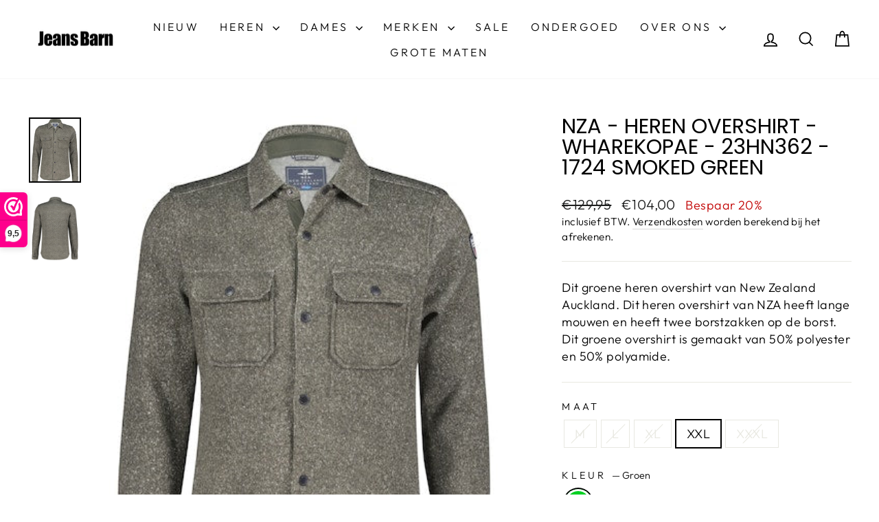

--- FILE ---
content_type: text/html; charset=utf-8
request_url: https://www.jeansbarn.nl/products/nza-heren-overshirt-wharekopae-23hn362-1724-smoked-green
body_size: 36996
content:
<!doctype html>
<html class="no-js" lang="nl" dir="ltr">
<head>
  
  <script src="//www.jeansbarn.nl/cdn/shop/files/pandectes-rules.js?v=2841230295482539037"></script>
  
  <meta charset="utf-8">
  <meta http-equiv="X-UA-Compatible" content="IE=edge,chrome=1">
  <meta name="viewport" content="width=device-width,initial-scale=1">
  <meta name="theme-color" content="#111111">
  
  
  <link rel="canonical" href="https://www.jeansbarn.nl/products/nza-heren-overshirt-wharekopae-23hn362-1724-smoked-green" />
  
  
  <link rel="preconnect" href="https://cdn.shopify.com" crossorigin>
  <link rel="preconnect" href="https://fonts.shopifycdn.com" crossorigin>
  <link rel="dns-prefetch" href="https://productreviews.shopifycdn.com">
  <link rel="dns-prefetch" href="https://ajax.googleapis.com">
  <link rel="dns-prefetch" href="https://maps.googleapis.com">
  <link rel="dns-prefetch" href="https://maps.gstatic.com"><link rel="shortcut icon" href="//www.jeansbarn.nl/cdn/shop/files/favicon_32x32.png?v=1700138728" type="image/png" /><title>NZA - Heren Overshirt - Wharekopae - 23HN362 - 1724 Smoked Green
&ndash; Jeans Barn
</title>
<meta name="description" content="Dit groene heren overshirt van New Zealand Auckland. Dit heren overshirt van NZA heeft lange mouwen en heeft twee borstzakken op de borst. Dit groene overshirt is gemaakt van 50% polyester en 50% polyamide."><meta property="og:site_name" content="Jeans Barn">
  <meta property="og:url" content="https://www.jeansbarn.nl/products/nza-heren-overshirt-wharekopae-23hn362-1724-smoked-green">
  <meta property="og:title" content="NZA - Heren Overshirt - Wharekopae - 23HN362 - 1724 Smoked Green">
  <meta property="og:type" content="product">
  <meta property="og:description" content="Dit groene heren overshirt van New Zealand Auckland. Dit heren overshirt van NZA heeft lange mouwen en heeft twee borstzakken op de borst. Dit groene overshirt is gemaakt van 50% polyester en 50% polyamide."><meta property="og:image" content="http://www.jeansbarn.nl/cdn/shop/files/NZA-New-Zeal_NZA233_1724_23HN362.jpg?v=1692283146">
    <meta property="og:image:secure_url" content="https://www.jeansbarn.nl/cdn/shop/files/NZA-New-Zeal_NZA233_1724_23HN362.jpg?v=1692283146">
    <meta property="og:image:width" content="410">
    <meta property="og:image:height" content="512"><meta name="twitter:site" content="@">
  <meta name="twitter:card" content="summary_large_image">
  <meta name="twitter:title" content="NZA - Heren Overshirt - Wharekopae - 23HN362 - 1724 Smoked Green">
  <meta name="twitter:description" content="Dit groene heren overshirt van New Zealand Auckland. Dit heren overshirt van NZA heeft lange mouwen en heeft twee borstzakken op de borst. Dit groene overshirt is gemaakt van 50% polyester en 50% polyamide.">
<style data-shopify>@font-face {
  font-family: Poppins;
  font-weight: 400;
  font-style: normal;
  font-display: swap;
  src: url("//www.jeansbarn.nl/cdn/fonts/poppins/poppins_n4.0ba78fa5af9b0e1a374041b3ceaadf0a43b41362.woff2") format("woff2"),
       url("//www.jeansbarn.nl/cdn/fonts/poppins/poppins_n4.214741a72ff2596839fc9760ee7a770386cf16ca.woff") format("woff");
}

  @font-face {
  font-family: Outfit;
  font-weight: 300;
  font-style: normal;
  font-display: swap;
  src: url("//www.jeansbarn.nl/cdn/fonts/outfit/outfit_n3.8c97ae4c4fac7c2ea467a6dc784857f4de7e0e37.woff2") format("woff2"),
       url("//www.jeansbarn.nl/cdn/fonts/outfit/outfit_n3.b50a189ccde91f9bceee88f207c18c09f0b62a7b.woff") format("woff");
}


  @font-face {
  font-family: Outfit;
  font-weight: 600;
  font-style: normal;
  font-display: swap;
  src: url("//www.jeansbarn.nl/cdn/fonts/outfit/outfit_n6.dfcbaa80187851df2e8384061616a8eaa1702fdc.woff2") format("woff2"),
       url("//www.jeansbarn.nl/cdn/fonts/outfit/outfit_n6.88384e9fc3e36038624caccb938f24ea8008a91d.woff") format("woff");
}

  
  
</style><link href="//www.jeansbarn.nl/cdn/shop/t/8/assets/theme.css?v=67893670040021057081700209007" rel="stylesheet" type="text/css" media="all" />
<style data-shopify>:root {
    --typeHeaderPrimary: Poppins;
    --typeHeaderFallback: sans-serif;
    --typeHeaderSize: 36px;
    --typeHeaderWeight: 400;
    --typeHeaderLineHeight: 1;
    --typeHeaderSpacing: 0.0em;

    --typeBasePrimary:Outfit;
    --typeBaseFallback:sans-serif;
    --typeBaseSize: 18px;
    --typeBaseWeight: 300;
    --typeBaseSpacing: 0.025em;
    --typeBaseLineHeight: 1.4;
    --typeBaselineHeightMinus01: 1.3;

    --typeCollectionTitle: 25px;

    --iconWeight: 4px;
    --iconLinecaps: miter;

    
        --buttonRadius: 3px;
    

    --colorGridOverlayOpacity: 0.1;
    }

    .placeholder-content {
    background-image: linear-gradient(100deg, #ffffff 40%, #f7f7f7 63%, #ffffff 79%);
    }</style><script>
    document.documentElement.className = document.documentElement.className.replace('no-js', 'js');

    window.theme = window.theme || {};
    theme.routes = {
      home: "/",
      cart: "/cart.js",
      cartPage: "/cart",
      cartAdd: "/cart/add.js",
      cartChange: "/cart/change.js",
      search: "/search",
      predictiveSearch: "/search/suggest"
    };
    theme.strings = {
      soldOut: "Uitverkocht",
      unavailable: "Niet beschikbaar",
      inStockLabel: "Op voorraad, klaar om te verzenden",
      oneStockLabel: "Bijna uitverkocht - slechts [count] beschikbaar",
      otherStockLabel: "Bijna uitverkocht - slechts [count] beschikbaar",
      willNotShipUntil: "Klaar om te verzenden op [date]",
      willBeInStockAfter: "Terug op voorraad vanaf [date]",
      waitingForStock: "Deze maat is niet meer op voorraad",
      savePrice: "Bespaar [saved_amount]",
      cartEmpty: "Uw winkelwagen is leeg",
      cartTermsConfirmation: "U dient akkoord te gaan met de algemene voorwaarden voordat u kunt afrekenen",
      searchCollections: "Collecties",
      searchPages: "Pagina\u0026#39;s",
      searchArticles: "Artikelen",
      productFrom: "vanaf ",
      maxQuantity: "U kunt maximaal [quantity] maal [title] in uw winkelwagen plaatsen"
    };
    theme.settings = {
      cartType: "drawer",
      isCustomerTemplate: false,
      moneyFormat: "€{{amount_with_comma_separator}}",
      saveType: "percent",
      productImageSize: "portrait",
      productImageCover: true,
      predictiveSearch: true,
      predictiveSearchType: null,
      predictiveSearchVendor: true,
      predictiveSearchPrice: true,
      quickView: true,
      themeName: 'Impulse',
      themeVersion: "7.4.0"
    };
  </script>

  <script>window.performance && window.performance.mark && window.performance.mark('shopify.content_for_header.start');</script><meta name="facebook-domain-verification" content="ma66zzsyast9b4s8x2rgmbcix3cy78">
<meta name="facebook-domain-verification" content="8rlarvfzpgtrv07gwmqpybdbp2grd8">
<meta name="google-site-verification" content="eqDb7XdCsFfhIfgkuiR7Csmusac9wYE6abfUDqxRDOU">
<meta id="shopify-digital-wallet" name="shopify-digital-wallet" content="/51942457534/digital_wallets/dialog">
<link rel="alternate" type="application/json+oembed" href="https://www.jeansbarn.nl/products/nza-heren-overshirt-wharekopae-23hn362-1724-smoked-green.oembed">
<script async="async" src="/checkouts/internal/preloads.js?locale=nl-NL"></script>
<script id="shopify-features" type="application/json">{"accessToken":"d1c063b9617851439733f7c794219a61","betas":["rich-media-storefront-analytics"],"domain":"www.jeansbarn.nl","predictiveSearch":true,"shopId":51942457534,"locale":"nl"}</script>
<script>var Shopify = Shopify || {};
Shopify.shop = "the-jeans-barn.myshopify.com";
Shopify.locale = "nl";
Shopify.currency = {"active":"EUR","rate":"1.0"};
Shopify.country = "NL";
Shopify.theme = {"name":"impulse-jeans-barn\/impulse-v7.4.0","id":155866759508,"schema_name":"Impulse","schema_version":"7.4.0","theme_store_id":null,"role":"main"};
Shopify.theme.handle = "null";
Shopify.theme.style = {"id":null,"handle":null};
Shopify.cdnHost = "www.jeansbarn.nl/cdn";
Shopify.routes = Shopify.routes || {};
Shopify.routes.root = "/";</script>
<script type="module">!function(o){(o.Shopify=o.Shopify||{}).modules=!0}(window);</script>
<script>!function(o){function n(){var o=[];function n(){o.push(Array.prototype.slice.apply(arguments))}return n.q=o,n}var t=o.Shopify=o.Shopify||{};t.loadFeatures=n(),t.autoloadFeatures=n()}(window);</script>
<script id="shop-js-analytics" type="application/json">{"pageType":"product"}</script>
<script defer="defer" async type="module" src="//www.jeansbarn.nl/cdn/shopifycloud/shop-js/modules/v2/client.init-shop-cart-sync_CwGft62q.nl.esm.js"></script>
<script defer="defer" async type="module" src="//www.jeansbarn.nl/cdn/shopifycloud/shop-js/modules/v2/chunk.common_BAeYDmFP.esm.js"></script>
<script defer="defer" async type="module" src="//www.jeansbarn.nl/cdn/shopifycloud/shop-js/modules/v2/chunk.modal_B9qqLDBC.esm.js"></script>
<script type="module">
  await import("//www.jeansbarn.nl/cdn/shopifycloud/shop-js/modules/v2/client.init-shop-cart-sync_CwGft62q.nl.esm.js");
await import("//www.jeansbarn.nl/cdn/shopifycloud/shop-js/modules/v2/chunk.common_BAeYDmFP.esm.js");
await import("//www.jeansbarn.nl/cdn/shopifycloud/shop-js/modules/v2/chunk.modal_B9qqLDBC.esm.js");

  window.Shopify.SignInWithShop?.initShopCartSync?.({"fedCMEnabled":true,"windoidEnabled":true});

</script>
<script id="__st">var __st={"a":51942457534,"offset":3600,"reqid":"0848213f-fe95-4825-8674-e22f11d3ea42-1769256995","pageurl":"www.jeansbarn.nl\/products\/nza-heren-overshirt-wharekopae-23hn362-1724-smoked-green","u":"680c582a833e","p":"product","rtyp":"product","rid":8486249365844};</script>
<script>window.ShopifyPaypalV4VisibilityTracking = true;</script>
<script id="captcha-bootstrap">!function(){'use strict';const t='contact',e='account',n='new_comment',o=[[t,t],['blogs',n],['comments',n],[t,'customer']],c=[[e,'customer_login'],[e,'guest_login'],[e,'recover_customer_password'],[e,'create_customer']],r=t=>t.map((([t,e])=>`form[action*='/${t}']:not([data-nocaptcha='true']) input[name='form_type'][value='${e}']`)).join(','),a=t=>()=>t?[...document.querySelectorAll(t)].map((t=>t.form)):[];function s(){const t=[...o],e=r(t);return a(e)}const i='password',u='form_key',d=['recaptcha-v3-token','g-recaptcha-response','h-captcha-response',i],f=()=>{try{return window.sessionStorage}catch{return}},m='__shopify_v',_=t=>t.elements[u];function p(t,e,n=!1){try{const o=window.sessionStorage,c=JSON.parse(o.getItem(e)),{data:r}=function(t){const{data:e,action:n}=t;return t[m]||n?{data:e,action:n}:{data:t,action:n}}(c);for(const[e,n]of Object.entries(r))t.elements[e]&&(t.elements[e].value=n);n&&o.removeItem(e)}catch(o){console.error('form repopulation failed',{error:o})}}const l='form_type',E='cptcha';function T(t){t.dataset[E]=!0}const w=window,h=w.document,L='Shopify',v='ce_forms',y='captcha';let A=!1;((t,e)=>{const n=(g='f06e6c50-85a8-45c8-87d0-21a2b65856fe',I='https://cdn.shopify.com/shopifycloud/storefront-forms-hcaptcha/ce_storefront_forms_captcha_hcaptcha.v1.5.2.iife.js',D={infoText:'Beschermd door hCaptcha',privacyText:'Privacy',termsText:'Voorwaarden'},(t,e,n)=>{const o=w[L][v],c=o.bindForm;if(c)return c(t,g,e,D).then(n);var r;o.q.push([[t,g,e,D],n]),r=I,A||(h.body.append(Object.assign(h.createElement('script'),{id:'captcha-provider',async:!0,src:r})),A=!0)});var g,I,D;w[L]=w[L]||{},w[L][v]=w[L][v]||{},w[L][v].q=[],w[L][y]=w[L][y]||{},w[L][y].protect=function(t,e){n(t,void 0,e),T(t)},Object.freeze(w[L][y]),function(t,e,n,w,h,L){const[v,y,A,g]=function(t,e,n){const i=e?o:[],u=t?c:[],d=[...i,...u],f=r(d),m=r(i),_=r(d.filter((([t,e])=>n.includes(e))));return[a(f),a(m),a(_),s()]}(w,h,L),I=t=>{const e=t.target;return e instanceof HTMLFormElement?e:e&&e.form},D=t=>v().includes(t);t.addEventListener('submit',(t=>{const e=I(t);if(!e)return;const n=D(e)&&!e.dataset.hcaptchaBound&&!e.dataset.recaptchaBound,o=_(e),c=g().includes(e)&&(!o||!o.value);(n||c)&&t.preventDefault(),c&&!n&&(function(t){try{if(!f())return;!function(t){const e=f();if(!e)return;const n=_(t);if(!n)return;const o=n.value;o&&e.removeItem(o)}(t);const e=Array.from(Array(32),(()=>Math.random().toString(36)[2])).join('');!function(t,e){_(t)||t.append(Object.assign(document.createElement('input'),{type:'hidden',name:u})),t.elements[u].value=e}(t,e),function(t,e){const n=f();if(!n)return;const o=[...t.querySelectorAll(`input[type='${i}']`)].map((({name:t})=>t)),c=[...d,...o],r={};for(const[a,s]of new FormData(t).entries())c.includes(a)||(r[a]=s);n.setItem(e,JSON.stringify({[m]:1,action:t.action,data:r}))}(t,e)}catch(e){console.error('failed to persist form',e)}}(e),e.submit())}));const S=(t,e)=>{t&&!t.dataset[E]&&(n(t,e.some((e=>e===t))),T(t))};for(const o of['focusin','change'])t.addEventListener(o,(t=>{const e=I(t);D(e)&&S(e,y())}));const B=e.get('form_key'),M=e.get(l),P=B&&M;t.addEventListener('DOMContentLoaded',(()=>{const t=y();if(P)for(const e of t)e.elements[l].value===M&&p(e,B);[...new Set([...A(),...v().filter((t=>'true'===t.dataset.shopifyCaptcha))])].forEach((e=>S(e,t)))}))}(h,new URLSearchParams(w.location.search),n,t,e,['guest_login'])})(!1,!0)}();</script>
<script integrity="sha256-4kQ18oKyAcykRKYeNunJcIwy7WH5gtpwJnB7kiuLZ1E=" data-source-attribution="shopify.loadfeatures" defer="defer" src="//www.jeansbarn.nl/cdn/shopifycloud/storefront/assets/storefront/load_feature-a0a9edcb.js" crossorigin="anonymous"></script>
<script data-source-attribution="shopify.dynamic_checkout.dynamic.init">var Shopify=Shopify||{};Shopify.PaymentButton=Shopify.PaymentButton||{isStorefrontPortableWallets:!0,init:function(){window.Shopify.PaymentButton.init=function(){};var t=document.createElement("script");t.src="https://www.jeansbarn.nl/cdn/shopifycloud/portable-wallets/latest/portable-wallets.nl.js",t.type="module",document.head.appendChild(t)}};
</script>
<script data-source-attribution="shopify.dynamic_checkout.buyer_consent">
  function portableWalletsHideBuyerConsent(e){var t=document.getElementById("shopify-buyer-consent"),n=document.getElementById("shopify-subscription-policy-button");t&&n&&(t.classList.add("hidden"),t.setAttribute("aria-hidden","true"),n.removeEventListener("click",e))}function portableWalletsShowBuyerConsent(e){var t=document.getElementById("shopify-buyer-consent"),n=document.getElementById("shopify-subscription-policy-button");t&&n&&(t.classList.remove("hidden"),t.removeAttribute("aria-hidden"),n.addEventListener("click",e))}window.Shopify?.PaymentButton&&(window.Shopify.PaymentButton.hideBuyerConsent=portableWalletsHideBuyerConsent,window.Shopify.PaymentButton.showBuyerConsent=portableWalletsShowBuyerConsent);
</script>
<script data-source-attribution="shopify.dynamic_checkout.cart.bootstrap">document.addEventListener("DOMContentLoaded",(function(){function t(){return document.querySelector("shopify-accelerated-checkout-cart, shopify-accelerated-checkout")}if(t())Shopify.PaymentButton.init();else{new MutationObserver((function(e,n){t()&&(Shopify.PaymentButton.init(),n.disconnect())})).observe(document.body,{childList:!0,subtree:!0})}}));
</script>

<script>window.performance && window.performance.mark && window.performance.mark('shopify.content_for_header.end');</script>

  <script src="//www.jeansbarn.nl/cdn/shop/t/8/assets/vendor-scripts-v11.js" defer="defer"></script><link rel="stylesheet" href="//www.jeansbarn.nl/cdn/shop/t/8/assets/country-flags.css"><script src="//www.jeansbarn.nl/cdn/shop/t/8/assets/theme.js?v=66447858802808184731700208999" defer="defer"></script>
<!-- BEGIN app block: shopify://apps/pandectes-gdpr/blocks/banner/58c0baa2-6cc1-480c-9ea6-38d6d559556a -->
  
    
      <!-- TCF is active, scripts are loaded above -->
      
      <script>
        
          window.PandectesSettings = {"store":{"id":51942457534,"plan":"plus","theme":"impulse-jeans-barn/impulse-v7.4.0","primaryLocale":"nl","adminMode":false,"headless":false,"storefrontRootDomain":"","checkoutRootDomain":"","storefrontAccessToken":""},"tsPublished":1742369979,"declaration":{"declDays":"","declName":"","declPath":"","declType":"","isActive":false,"showType":true,"declHours":"","declYears":"","declDomain":"","declMonths":"","declMinutes":"","declPurpose":"","declSeconds":"","declSession":"","showPurpose":false,"declProvider":"","showProvider":true,"declIntroText":"","declRetention":"","declFirstParty":"","declThirdParty":"","showDateGenerated":true},"language":{"unpublished":[],"languageMode":"Single","fallbackLanguage":"nl","languageDetection":"locale","languagesSupported":[]},"texts":{"managed":{"headerText":{"nl":"Wij respecteren uw privacy"},"consentText":{"nl":"Deze website maakt gebruik van cookies om u de beste ervaring te bieden. Gegevensverzameling, -deling en -gebruik kunnen worden ingezet voor de personalisatie van advertenties."},"linkText":{"nl":"Kom meer te weten"},"imprintText":{"nl":"Afdruk"},"allowButtonText":{"nl":"Aanvaarden"},"denyButtonText":{"nl":"Afwijzen"},"dismissButtonText":{"nl":"OK"},"leaveSiteButtonText":{"nl":"Verlaat deze site"},"preferencesButtonText":{"nl":"Voorkeuren"},"cookiePolicyText":{"nl":"Cookie beleid"},"preferencesPopupTitleText":{"nl":"Toestemmingsvoorkeuren beheren"},"preferencesPopupIntroText":{"nl":"We gebruiken cookies om de functionaliteit van de website te optimaliseren, de prestaties te analyseren en u een gepersonaliseerde ervaring te bieden. Sommige cookies zijn essentieel om de website correct te laten werken en functioneren. Die cookies kunnen niet worden uitgeschakeld. In dit venster kunt u uw voorkeur voor cookies beheren."},"preferencesPopupSaveButtonText":{"nl":"Voorkeuren opslaan"},"preferencesPopupCloseButtonText":{"nl":"Sluiten"},"preferencesPopupAcceptAllButtonText":{"nl":"Accepteer alles"},"preferencesPopupRejectAllButtonText":{"nl":"Alles afwijzen"},"cookiesDetailsText":{"nl":"Cookiegegevens"},"preferencesPopupAlwaysAllowedText":{"nl":"altijd toegestaan"},"accessSectionParagraphText":{"nl":"U heeft te allen tijde het recht om uw gegevens in te zien."},"accessSectionTitleText":{"nl":"Gegevensportabiliteit"},"accessSectionAccountInfoActionText":{"nl":"Persoonlijke gegevens"},"accessSectionDownloadReportActionText":{"nl":"Download alles"},"accessSectionGDPRRequestsActionText":{"nl":"Verzoeken van betrokkenen"},"accessSectionOrdersRecordsActionText":{"nl":"Bestellingen"},"rectificationSectionParagraphText":{"nl":"U hebt het recht om te vragen dat uw gegevens worden bijgewerkt wanneer u dat nodig acht."},"rectificationSectionTitleText":{"nl":"Gegevens rectificatie"},"rectificationCommentPlaceholder":{"nl":"Beschrijf wat u wilt bijwerken"},"rectificationCommentValidationError":{"nl":"Commentaar is verplicht"},"rectificationSectionEditAccountActionText":{"nl":"Vraag een update aan"},"erasureSectionTitleText":{"nl":"Recht om vergeten te worden"},"erasureSectionParagraphText":{"nl":"U heeft het recht om al uw gegevens te laten wissen. Daarna heeft u geen toegang meer tot uw account."},"erasureSectionRequestDeletionActionText":{"nl":"Verzoek om verwijdering van persoonlijke gegevens"},"consentDate":{"nl":"Toestemmingsdatum"},"consentId":{"nl":"Toestemmings-ID"},"consentSectionChangeConsentActionText":{"nl":"Wijzig de toestemmingsvoorkeur"},"consentSectionConsentedText":{"nl":"U heeft ingestemd met het cookiebeleid van deze website op:"},"consentSectionNoConsentText":{"nl":"U heeft niet ingestemd met het cookiebeleid van deze website."},"consentSectionTitleText":{"nl":"Uw toestemming voor cookies"},"consentStatus":{"nl":"Toestemmingsvoorkeur"},"confirmationFailureMessage":{"nl":"Uw verzoek is niet geverifieerd. Probeer het opnieuw en als het probleem aanhoudt, neem dan contact op met de winkeleigenaar voor hulp"},"confirmationFailureTitle":{"nl":"Er is een probleem opgetreden"},"confirmationSuccessMessage":{"nl":"We zullen spoedig contact met u opnemen over uw verzoek."},"confirmationSuccessTitle":{"nl":"Uw verzoek is geverifieerd"},"guestsSupportEmailFailureMessage":{"nl":"Uw verzoek is niet ingediend. Probeer het opnieuw en als het probleem aanhoudt, neem dan contact op met de winkeleigenaar voor hulp."},"guestsSupportEmailFailureTitle":{"nl":"Er is een probleem opgetreden"},"guestsSupportEmailPlaceholder":{"nl":"E-mailadres"},"guestsSupportEmailSuccessMessage":{"nl":"Als je bent geregistreerd als klant van deze winkel, ontvang je binnenkort een e-mail met instructies over hoe je verder kunt gaan."},"guestsSupportEmailSuccessTitle":{"nl":"dankjewel voor je aanvraag"},"guestsSupportEmailValidationError":{"nl":"E-mail is niet geldig"},"guestsSupportInfoText":{"nl":"Log in met uw klantaccount om verder te gaan."},"submitButton":{"nl":"Indienen"},"submittingButton":{"nl":"Verzenden..."},"cancelButton":{"nl":"Annuleren"},"declIntroText":{"nl":"We gebruiken cookies om de functionaliteit van de website te optimaliseren, de prestaties te analyseren en u een gepersonaliseerde ervaring te bieden. Sommige cookies zijn essentieel om de website goed te laten werken en correct te laten functioneren. Die cookies kunnen niet worden uitgeschakeld. In dit venster kunt u uw voorkeur voor cookies beheren."},"declName":{"nl":"Naam"},"declPurpose":{"nl":"Doel"},"declType":{"nl":"Type"},"declRetention":{"nl":"Behoud"},"declProvider":{"nl":"Aanbieder"},"declFirstParty":{"nl":"Directe"},"declThirdParty":{"nl":"Derde partij"},"declSeconds":{"nl":"seconden"},"declMinutes":{"nl":"minuten"},"declHours":{"nl":"uur"},"declDays":{"nl":"dagen"},"declMonths":{"nl":"maanden"},"declYears":{"nl":"jaren"},"declSession":{"nl":"Sessie"},"declDomain":{"nl":"Domein"},"declPath":{"nl":"Pad"}},"categories":{"strictlyNecessaryCookiesTitleText":{"nl":"Strikt noodzakelijke cookies"},"strictlyNecessaryCookiesDescriptionText":{"nl":"Deze cookies zijn essentieel om u in staat te stellen door de website te navigeren en de functies ervan te gebruiken, zoals toegang tot beveiligde delen van de website. Zonder deze cookies kan de website niet goed functioneren."},"functionalityCookiesTitleText":{"nl":"Functionele cookies"},"functionalityCookiesDescriptionText":{"nl":"Deze cookies stellen de site in staat om verbeterde functionaliteit en personalisatie te bieden. Ze kunnen worden ingesteld door ons of door externe providers wiens diensten we aan onze pagina's hebben toegevoegd. Als u deze cookies niet toestaat, werken sommige of al deze diensten mogelijk niet correct."},"performanceCookiesTitleText":{"nl":"Prestatiecookies"},"performanceCookiesDescriptionText":{"nl":"Deze cookies stellen ons in staat om de prestaties van onze website te monitoren en te verbeteren. Ze stellen ons bijvoorbeeld in staat om bezoeken te tellen, verkeersbronnen te identificeren en te zien welke delen van de site het populairst zijn."},"targetingCookiesTitleText":{"nl":"Targeting-cookies"},"targetingCookiesDescriptionText":{"nl":"Deze cookies kunnen via onze site worden geplaatst door onze advertentiepartners. Ze kunnen door die bedrijven worden gebruikt om een profiel van uw interesses op te bouwen en u relevante advertenties op andere sites te tonen. Ze slaan geen directe persoonlijke informatie op, maar zijn gebaseerd op de unieke identificatie van uw browser en internetapparaat. Als je deze cookies niet toestaat, krijg je minder gerichte advertenties te zien."},"unclassifiedCookiesTitleText":{"nl":"Niet-geclassificeerde cookies"},"unclassifiedCookiesDescriptionText":{"nl":"Niet-geclassificeerde cookies zijn cookies die we aan het classificeren zijn, samen met de aanbieders van individuele cookies."}},"auto":{}},"library":{"previewMode":false,"fadeInTimeout":0,"defaultBlocked":7,"showLink":true,"showImprintLink":false,"showGoogleLink":true,"enabled":true,"cookie":{"expiryDays":365,"secure":true,"domain":""},"dismissOnScroll":false,"dismissOnWindowClick":false,"dismissOnTimeout":false,"palette":{"popup":{"background":"#FFFFFF","backgroundForCalculations":{"a":1,"b":255,"g":255,"r":255},"text":"#000000"},"button":{"background":"transparent","backgroundForCalculations":{"a":1,"b":255,"g":255,"r":255},"text":"#000000","textForCalculation":{"a":1,"b":0,"g":0,"r":0},"border":"#000000"}},"content":{"href":"https://www.jeansbarn.nl/pages/privacyverklaring","imprintHref":"","close":"&#10005;","target":"_blank","logo":"<img class=\"cc-banner-logo\" style=\"max-height: 40px;\" src=\"https://the-jeans-barn.myshopify.com/cdn/shop/files/pandectes-banner-logo.png\" alt=\"logo\" />"},"window":"<div role=\"dialog\" aria-live=\"polite\" aria-label=\"cookieconsent\" aria-describedby=\"cookieconsent:desc\" id=\"pandectes-banner\" class=\"cc-window-wrapper cc-popup-wrapper\"><div class=\"pd-cookie-banner-window cc-window {{classes}}\"><!--googleoff: all-->{{children}}<!--googleon: all--></div></div>","compliance":{"opt-both":"<div class=\"cc-compliance cc-highlight\">{{deny}}{{allow}}</div>"},"type":"opt-both","layouts":{"basic":"{{logo}}{{messagelink}}{{compliance}}"},"position":"popup","theme":"wired","revokable":false,"animateRevokable":false,"revokableReset":false,"revokableLogoUrl":"https://the-jeans-barn.myshopify.com/cdn/shop/files/pandectes-reopen-logo.png","revokablePlacement":"bottom-left","revokableMarginHorizontal":15,"revokableMarginVertical":15,"static":false,"autoAttach":true,"hasTransition":true,"blacklistPage":[""],"elements":{"close":"<button aria-label=\"dismiss cookie message\" type=\"button\" tabindex=\"0\" class=\"cc-close\">{{close}}</button>","dismiss":"<button aria-label=\"dismiss cookie message\" type=\"button\" tabindex=\"0\" class=\"cc-btn cc-btn-decision cc-dismiss\">{{dismiss}}</button>","allow":"<button aria-label=\"allow cookies\" type=\"button\" tabindex=\"0\" class=\"cc-btn cc-btn-decision cc-allow\">{{allow}}</button>","deny":"<button aria-label=\"deny cookies\" type=\"button\" tabindex=\"0\" class=\"cc-btn cc-btn-decision cc-deny\">{{deny}}</button>","preferences":"<button aria-label=\"settings cookies\" tabindex=\"0\" type=\"button\" class=\"cc-btn cc-settings\" onclick=\"Pandectes.fn.openPreferences()\">{{preferences}}</button>"}},"geolocation":{"auOnly":false,"brOnly":false,"caOnly":false,"chOnly":false,"euOnly":false,"jpOnly":false,"nzOnly":false,"thOnly":false,"zaOnly":false,"canadaOnly":false,"globalVisibility":true},"dsr":{"guestsSupport":false,"accessSectionDownloadReportAuto":false},"banner":{"resetTs":1742369448,"extraCss":"        .cc-banner-logo {max-width: 24em!important;}    @media(min-width: 768px) {.cc-window.cc-floating{max-width: 24em!important;width: 24em!important;}}    .cc-message, .pd-cookie-banner-window .cc-header, .cc-logo {text-align: left}    .cc-window-wrapper{z-index: 2147483647;-webkit-transition: opacity 1s ease;  transition: opacity 1s ease;}    .cc-window{z-index: 2147483647;font-family: inherit;}    .pd-cookie-banner-window .cc-header{font-family: inherit;}    .pd-cp-ui{font-family: inherit; background-color: #FFFFFF;color:#000000;}    button.pd-cp-btn, a.pd-cp-btn{}    input + .pd-cp-preferences-slider{background-color: rgba(0, 0, 0, 0.3)}    .pd-cp-scrolling-section::-webkit-scrollbar{background-color: rgba(0, 0, 0, 0.3)}    input:checked + .pd-cp-preferences-slider{background-color: rgba(0, 0, 0, 1)}    .pd-cp-scrolling-section::-webkit-scrollbar-thumb {background-color: rgba(0, 0, 0, 1)}    .pd-cp-ui-close{color:#000000;}    .pd-cp-preferences-slider:before{background-color: #FFFFFF}    .pd-cp-title:before {border-color: #000000!important}    .pd-cp-preferences-slider{background-color:#000000}    .pd-cp-toggle{color:#000000!important}    @media(max-width:699px) {.pd-cp-ui-close-top svg {fill: #000000}}    .pd-cp-toggle:hover,.pd-cp-toggle:visited,.pd-cp-toggle:active{color:#000000!important}    .pd-cookie-banner-window {box-shadow: 0 0 18px rgb(0 0 0 / 20%);}  ","customJavascript":{"useButtons":true},"showPoweredBy":false,"logoHeight":40,"revokableTrigger":false,"hybridStrict":false,"cookiesBlockedByDefault":"7","isActive":true,"implicitSavePreferences":false,"cookieIcon":false,"blockBots":false,"showCookiesDetails":true,"hasTransition":true,"blockingPage":false,"showOnlyLandingPage":false,"leaveSiteUrl":"https://pandectes.io","linkRespectStoreLang":false},"cookies":{"0":[{"name":"secure_customer_sig","type":"http","domain":"www.jeansbarn.nl","path":"/","provider":"Shopify","firstParty":true,"retention":"1 year(s)","expires":1,"unit":"declYears","purpose":{"nl":"Gebruikt in verband met klantenlogin."}},{"name":"cart_currency","type":"http","domain":"www.jeansbarn.nl","path":"/","provider":"Shopify","firstParty":true,"retention":"2 week(s)","expires":2,"unit":"declWeeks","purpose":{"nl":"De cookie is nodig voor de veilige betaal- en betaalfunctie op de website. Deze functie wordt geleverd door shopify.com."}},{"name":"_tracking_consent","type":"http","domain":".jeansbarn.nl","path":"/","provider":"Shopify","firstParty":false,"retention":"1 year(s)","expires":1,"unit":"declYears","purpose":{"nl":"Voorkeuren volgen."}},{"name":"localization","type":"http","domain":"www.jeansbarn.nl","path":"/","provider":"Shopify","firstParty":true,"retention":"1 year(s)","expires":1,"unit":"declYears","purpose":{"nl":"Shopify-winkellokalisatie"}},{"name":"keep_alive","type":"http","domain":"www.jeansbarn.nl","path":"/","provider":"Shopify","firstParty":true,"retention":"30 minute(s)","expires":30,"unit":"declMinutes","purpose":{"nl":"Gebruikt in verband met lokalisatie van kopers."}},{"name":"_shopify_essential","type":"http","domain":"account.jeansbarn.nl","path":"/","provider":"Shopify","firstParty":false,"retention":"1 year(s)","expires":1,"unit":"declYears","purpose":{"nl":"Gebruikt op de accountpagina."}},{"name":"customer_account_locale","type":"http","domain":"account.jeansbarn.nl","path":"/","provider":"Shopify","firstParty":false,"retention":"1 year(s)","expires":1,"unit":"declYears","purpose":{"nl":"Used to keep track of a customer account locale when a redirection occurs from checkout or the storefront to customer accounts."}},{"name":"auth_state_*","type":"http","domain":"account.jeansbarn.nl","path":"/","provider":"Shopify","firstParty":false,"retention":"25 minute(s)","expires":25,"unit":"declMinutes","purpose":{"nl":""}}],"1":[],"2":[{"name":"_shopify_y","type":"http","domain":".jeansbarn.nl","path":"/","provider":"Shopify","firstParty":false,"retention":"1 year(s)","expires":1,"unit":"declYears","purpose":{"nl":"Shopify-analyses."}},{"name":"_shopify_sa_p","type":"http","domain":".jeansbarn.nl","path":"/","provider":"Shopify","firstParty":false,"retention":"30 minute(s)","expires":30,"unit":"declMinutes","purpose":{"nl":"Shopify-analyses met betrekking tot marketing en verwijzingen."}},{"name":"_ga","type":"http","domain":".jeansbarn.nl","path":"/","provider":"Google","firstParty":false,"retention":"1 year(s)","expires":1,"unit":"declYears","purpose":{"nl":"Cookie is ingesteld door Google Analytics met onbekende functionaliteit"}},{"name":"_orig_referrer","type":"http","domain":".jeansbarn.nl","path":"/","provider":"Shopify","firstParty":false,"retention":"2 week(s)","expires":2,"unit":"declWeeks","purpose":{"nl":"Volgt bestemmingspagina's."}},{"name":"_landing_page","type":"http","domain":".jeansbarn.nl","path":"/","provider":"Shopify","firstParty":false,"retention":"2 week(s)","expires":2,"unit":"declWeeks","purpose":{"nl":"Volgt bestemmingspagina's."}},{"name":"_shopify_sa_t","type":"http","domain":".jeansbarn.nl","path":"/","provider":"Shopify","firstParty":false,"retention":"30 minute(s)","expires":30,"unit":"declMinutes","purpose":{"nl":"Shopify-analyses met betrekking tot marketing en verwijzingen."}},{"name":"_shopify_s","type":"http","domain":".jeansbarn.nl","path":"/","provider":"Shopify","firstParty":false,"retention":"30 minute(s)","expires":30,"unit":"declMinutes","purpose":{"nl":"Shopify-analyses."}},{"name":"_shopify_s","type":"http","domain":"nl","path":"/","provider":"Shopify","firstParty":false,"retention":"Session","expires":1,"unit":"declSeconds","purpose":{"nl":"Shopify-analyses."}},{"name":"_ga_*","type":"http","domain":".jeansbarn.nl","path":"/","provider":"Google","firstParty":false,"retention":"1 year(s)","expires":1,"unit":"declYears","purpose":{"nl":""}}],"4":[{"name":"_fbp","type":"http","domain":".jeansbarn.nl","path":"/","provider":"Facebook","firstParty":false,"retention":"3 month(s)","expires":3,"unit":"declMonths","purpose":{"nl":"Cookie wordt door Facebook geplaatst om bezoeken aan websites bij te houden."}},{"name":"_pin_unauth","type":"http","domain":"www.jeansbarn.nl","path":"/","provider":"Pinterest","firstParty":true,"retention":"1 year(s)","expires":1,"unit":"declYears","purpose":{"nl":"Wordt gebruikt om acties te groeperen voor gebruikers die niet kunnen worden geïdentificeerd door Pinterest."}}],"8":[{"name":"wpm-test-cookie","type":"http","domain":"nl","path":"/","provider":"Unknown","firstParty":false,"retention":"Session","expires":1,"unit":"declSeconds","purpose":{"nl":""}},{"name":"wpm-test-cookie","type":"http","domain":"www.jeansbarn.nl","path":"/","provider":"Unknown","firstParty":true,"retention":"Session","expires":1,"unit":"declSeconds","purpose":{"nl":""}},{"name":"wpm-test-cookie","type":"http","domain":"jeansbarn.nl","path":"/","provider":"Unknown","firstParty":false,"retention":"Session","expires":1,"unit":"declSeconds","purpose":{"nl":""}}]},"blocker":{"isActive":false,"googleConsentMode":{"id":"GTM-N2JJC8JQ","analyticsId":"G-RZD9Z8EFQK","adwordsId":"","isActive":true,"adStorageCategory":4,"analyticsStorageCategory":2,"personalizationStorageCategory":1,"functionalityStorageCategory":1,"customEvent":false,"securityStorageCategory":0,"redactData":false,"urlPassthrough":false,"dataLayerProperty":"dataLayer","waitForUpdate":500,"useNativeChannel":false,"debugMode":false},"facebookPixel":{"id":"","isActive":false,"ldu":false},"microsoft":{"isActive":false,"uetTags":""},"rakuten":{"isActive":false,"cmp":false,"ccpa":false},"klaviyoIsActive":false,"gpcIsActive":true,"defaultBlocked":7,"patterns":{"whiteList":[],"blackList":{"1":[],"2":[],"4":[],"8":[]},"iframesWhiteList":[],"iframesBlackList":{"1":[],"2":[],"4":[],"8":[]},"beaconsWhiteList":[],"beaconsBlackList":{"1":[],"2":[],"4":[],"8":[]}}}};
        
        window.addEventListener('DOMContentLoaded', function(){
          const script = document.createElement('script');
          
            script.src = "https://cdn.shopify.com/extensions/019bed03-b206-7ab3-9c8b-20b884e5903f/gdpr-243/assets/pandectes-core.js";
          
          script.defer = true;
          document.body.appendChild(script);
        })
      </script>
    
  


<!-- END app block --><!-- BEGIN app block: shopify://apps/gift-box/blocks/head/f53ea332-e066-453a-9116-800349284dfb --><script>
const isProductPage = window.location.pathname.includes("/products/");

// Allow redirect only on product pages.
if (isProductPage) {
  const GHOST_PRODUCT_TYPE = "giftbox_ghost_product";
  // Use product handle to check the type of the product.
  const product_type = "Overshirt";
  if (product_type == GHOST_PRODUCT_TYPE) {
    // Redirect to the GP parent URL stored in the GP's metafields.
    const parent_product_url = '';
    if (parent_product_url === null || parent_product_url === '') {
      window.location.replace("/");
    } else {
      window.location.replace(parent_product_url);
    }
  }
}
</script>

<script
  src="https://giftbox.ds-cdn.com/static/main.js?shop=the-jeans-barn.myshopify.com"

  async

></script>


<!-- END app block --><!-- BEGIN app block: shopify://apps/webwinkelkeur/blocks/sidebar/c3ac2bcb-63f1-40d3-9622-f307cd559ad3 -->
    <script>
        (function (n, r) {
            var e = document.createElement("script");
            e.async = !0, e.src = n + "/sidebar.js?id=" + r + "&c=" + c(10, r);
            var t = document.getElementsByTagName("script")[0];
            t.parentNode.insertBefore(e, t);

            function c(s, i) {
                var o = Date.now(), a = s * 6e4, _ = (Math.sin(i) || 0) * a;
                return Math.floor((o + _) / a)
            }
        })("https://dashboard.webwinkelkeur.nl", 1223618);
    </script>


<!-- END app block --><!-- BEGIN app block: shopify://apps/leat-loyalty-rewards/blocks/leat-sdk/a4b3d2b7-542d-424e-b7f4-602578988f92 --><link
    rel='stylesheet'
    href='https://api.ecommerce.static.leat.com/sdk/v1/sdk.css'
>

<script>
    !function(){if(!window.LeatSDK){window._leatQueue=window._leatQueue||[];try{window.LeatSDK=new Proxy({},{get:function(n,e){return"push"===e?function(){var
      n=window._leatQueue;n.push.apply(n,arguments)}:function(){for(var n=[],t=0;t<arguments.length;t++)n[t]=arguments[t];var o="function"==typeof n[n.length-1]?n.pop():void 0;return new
      Promise((function(t){window._leatQueue.push([e].concat(n,[function(n){o&&o(n),t(n)}]))}))}}})}catch(e){window.LeatSDK=window.LeatSDK||[],window.LeatSDK.push=function(){var
      n=window._leatQueue;n.push.apply(n,arguments)}}function n(){var n=document.createElement("script");n.src="https://api.ecommerce.static.leat.com/sdk/v1/sdk.js",n.async=!0,
      n.crossOrigin="anonymous",document.head.appendChild(n)}"loading"===document.readyState?document.addEventListener("DOMContentLoaded",n):n(),window.leat=window.LeatSDK}}();

      const storeConfig = {
        shop: {
            id: 'leat_0923e0330174b14ab7aa94e077bbbe88',
            locale: 'nl',
            country: 'NL',
          },
        customer:
          
            null
          ,
        
        
        
    };

    LeatSDK.init(storeConfig);

    
    

    

    if (storeConfig.giftCard) {
      LeatSDK.renderGiftCardRecipientForm();
    }

    if (storeConfig.outOfStockGiftCardProduct && !storeConfig.giftCard ) {
      LeatSDK.renderOutOfStockGiftCardButton();
    }
</script>




<style>
    .leat-loyalty {
        --leat-primary-color: #757070;
        --leat-button-color: #757070;
        --leat-button-color-active: #5b5757;
        --leat-button-color-hover: #686464;
        --leat-secondary-color: #000000;
        --leat-button-text-color: #FFFFFF;
        --leat-border-radius: 4px;
    }
</style>


<!-- END app block --><script src="https://cdn.shopify.com/extensions/019976d1-2fcf-73cf-8684-49caacf0b44b/menu-highlight-pro-50/assets/mhp-app.min.js" type="text/javascript" defer="defer"></script>
<link href="https://cdn.shopify.com/extensions/019976d1-2fcf-73cf-8684-49caacf0b44b/menu-highlight-pro-50/assets/mhp-app.css" rel="stylesheet" type="text/css" media="all">
<link href="https://monorail-edge.shopifysvc.com" rel="dns-prefetch">
<script>(function(){if ("sendBeacon" in navigator && "performance" in window) {try {var session_token_from_headers = performance.getEntriesByType('navigation')[0].serverTiming.find(x => x.name == '_s').description;} catch {var session_token_from_headers = undefined;}var session_cookie_matches = document.cookie.match(/_shopify_s=([^;]*)/);var session_token_from_cookie = session_cookie_matches && session_cookie_matches.length === 2 ? session_cookie_matches[1] : "";var session_token = session_token_from_headers || session_token_from_cookie || "";function handle_abandonment_event(e) {var entries = performance.getEntries().filter(function(entry) {return /monorail-edge.shopifysvc.com/.test(entry.name);});if (!window.abandonment_tracked && entries.length === 0) {window.abandonment_tracked = true;var currentMs = Date.now();var navigation_start = performance.timing.navigationStart;var payload = {shop_id: 51942457534,url: window.location.href,navigation_start,duration: currentMs - navigation_start,session_token,page_type: "product"};window.navigator.sendBeacon("https://monorail-edge.shopifysvc.com/v1/produce", JSON.stringify({schema_id: "online_store_buyer_site_abandonment/1.1",payload: payload,metadata: {event_created_at_ms: currentMs,event_sent_at_ms: currentMs}}));}}window.addEventListener('pagehide', handle_abandonment_event);}}());</script>
<script id="web-pixels-manager-setup">(function e(e,d,r,n,o){if(void 0===o&&(o={}),!Boolean(null===(a=null===(i=window.Shopify)||void 0===i?void 0:i.analytics)||void 0===a?void 0:a.replayQueue)){var i,a;window.Shopify=window.Shopify||{};var t=window.Shopify;t.analytics=t.analytics||{};var s=t.analytics;s.replayQueue=[],s.publish=function(e,d,r){return s.replayQueue.push([e,d,r]),!0};try{self.performance.mark("wpm:start")}catch(e){}var l=function(){var e={modern:/Edge?\/(1{2}[4-9]|1[2-9]\d|[2-9]\d{2}|\d{4,})\.\d+(\.\d+|)|Firefox\/(1{2}[4-9]|1[2-9]\d|[2-9]\d{2}|\d{4,})\.\d+(\.\d+|)|Chrom(ium|e)\/(9{2}|\d{3,})\.\d+(\.\d+|)|(Maci|X1{2}).+ Version\/(15\.\d+|(1[6-9]|[2-9]\d|\d{3,})\.\d+)([,.]\d+|)( \(\w+\)|)( Mobile\/\w+|) Safari\/|Chrome.+OPR\/(9{2}|\d{3,})\.\d+\.\d+|(CPU[ +]OS|iPhone[ +]OS|CPU[ +]iPhone|CPU IPhone OS|CPU iPad OS)[ +]+(15[._]\d+|(1[6-9]|[2-9]\d|\d{3,})[._]\d+)([._]\d+|)|Android:?[ /-](13[3-9]|1[4-9]\d|[2-9]\d{2}|\d{4,})(\.\d+|)(\.\d+|)|Android.+Firefox\/(13[5-9]|1[4-9]\d|[2-9]\d{2}|\d{4,})\.\d+(\.\d+|)|Android.+Chrom(ium|e)\/(13[3-9]|1[4-9]\d|[2-9]\d{2}|\d{4,})\.\d+(\.\d+|)|SamsungBrowser\/([2-9]\d|\d{3,})\.\d+/,legacy:/Edge?\/(1[6-9]|[2-9]\d|\d{3,})\.\d+(\.\d+|)|Firefox\/(5[4-9]|[6-9]\d|\d{3,})\.\d+(\.\d+|)|Chrom(ium|e)\/(5[1-9]|[6-9]\d|\d{3,})\.\d+(\.\d+|)([\d.]+$|.*Safari\/(?![\d.]+ Edge\/[\d.]+$))|(Maci|X1{2}).+ Version\/(10\.\d+|(1[1-9]|[2-9]\d|\d{3,})\.\d+)([,.]\d+|)( \(\w+\)|)( Mobile\/\w+|) Safari\/|Chrome.+OPR\/(3[89]|[4-9]\d|\d{3,})\.\d+\.\d+|(CPU[ +]OS|iPhone[ +]OS|CPU[ +]iPhone|CPU IPhone OS|CPU iPad OS)[ +]+(10[._]\d+|(1[1-9]|[2-9]\d|\d{3,})[._]\d+)([._]\d+|)|Android:?[ /-](13[3-9]|1[4-9]\d|[2-9]\d{2}|\d{4,})(\.\d+|)(\.\d+|)|Mobile Safari.+OPR\/([89]\d|\d{3,})\.\d+\.\d+|Android.+Firefox\/(13[5-9]|1[4-9]\d|[2-9]\d{2}|\d{4,})\.\d+(\.\d+|)|Android.+Chrom(ium|e)\/(13[3-9]|1[4-9]\d|[2-9]\d{2}|\d{4,})\.\d+(\.\d+|)|Android.+(UC? ?Browser|UCWEB|U3)[ /]?(15\.([5-9]|\d{2,})|(1[6-9]|[2-9]\d|\d{3,})\.\d+)\.\d+|SamsungBrowser\/(5\.\d+|([6-9]|\d{2,})\.\d+)|Android.+MQ{2}Browser\/(14(\.(9|\d{2,})|)|(1[5-9]|[2-9]\d|\d{3,})(\.\d+|))(\.\d+|)|K[Aa][Ii]OS\/(3\.\d+|([4-9]|\d{2,})\.\d+)(\.\d+|)/},d=e.modern,r=e.legacy,n=navigator.userAgent;return n.match(d)?"modern":n.match(r)?"legacy":"unknown"}(),u="modern"===l?"modern":"legacy",c=(null!=n?n:{modern:"",legacy:""})[u],f=function(e){return[e.baseUrl,"/wpm","/b",e.hashVersion,"modern"===e.buildTarget?"m":"l",".js"].join("")}({baseUrl:d,hashVersion:r,buildTarget:u}),m=function(e){var d=e.version,r=e.bundleTarget,n=e.surface,o=e.pageUrl,i=e.monorailEndpoint;return{emit:function(e){var a=e.status,t=e.errorMsg,s=(new Date).getTime(),l=JSON.stringify({metadata:{event_sent_at_ms:s},events:[{schema_id:"web_pixels_manager_load/3.1",payload:{version:d,bundle_target:r,page_url:o,status:a,surface:n,error_msg:t},metadata:{event_created_at_ms:s}}]});if(!i)return console&&console.warn&&console.warn("[Web Pixels Manager] No Monorail endpoint provided, skipping logging."),!1;try{return self.navigator.sendBeacon.bind(self.navigator)(i,l)}catch(e){}var u=new XMLHttpRequest;try{return u.open("POST",i,!0),u.setRequestHeader("Content-Type","text/plain"),u.send(l),!0}catch(e){return console&&console.warn&&console.warn("[Web Pixels Manager] Got an unhandled error while logging to Monorail."),!1}}}}({version:r,bundleTarget:l,surface:e.surface,pageUrl:self.location.href,monorailEndpoint:e.monorailEndpoint});try{o.browserTarget=l,function(e){var d=e.src,r=e.async,n=void 0===r||r,o=e.onload,i=e.onerror,a=e.sri,t=e.scriptDataAttributes,s=void 0===t?{}:t,l=document.createElement("script"),u=document.querySelector("head"),c=document.querySelector("body");if(l.async=n,l.src=d,a&&(l.integrity=a,l.crossOrigin="anonymous"),s)for(var f in s)if(Object.prototype.hasOwnProperty.call(s,f))try{l.dataset[f]=s[f]}catch(e){}if(o&&l.addEventListener("load",o),i&&l.addEventListener("error",i),u)u.appendChild(l);else{if(!c)throw new Error("Did not find a head or body element to append the script");c.appendChild(l)}}({src:f,async:!0,onload:function(){if(!function(){var e,d;return Boolean(null===(d=null===(e=window.Shopify)||void 0===e?void 0:e.analytics)||void 0===d?void 0:d.initialized)}()){var d=window.webPixelsManager.init(e)||void 0;if(d){var r=window.Shopify.analytics;r.replayQueue.forEach((function(e){var r=e[0],n=e[1],o=e[2];d.publishCustomEvent(r,n,o)})),r.replayQueue=[],r.publish=d.publishCustomEvent,r.visitor=d.visitor,r.initialized=!0}}},onerror:function(){return m.emit({status:"failed",errorMsg:"".concat(f," has failed to load")})},sri:function(e){var d=/^sha384-[A-Za-z0-9+/=]+$/;return"string"==typeof e&&d.test(e)}(c)?c:"",scriptDataAttributes:o}),m.emit({status:"loading"})}catch(e){m.emit({status:"failed",errorMsg:(null==e?void 0:e.message)||"Unknown error"})}}})({shopId: 51942457534,storefrontBaseUrl: "https://www.jeansbarn.nl",extensionsBaseUrl: "https://extensions.shopifycdn.com/cdn/shopifycloud/web-pixels-manager",monorailEndpoint: "https://monorail-edge.shopifysvc.com/unstable/produce_batch",surface: "storefront-renderer",enabledBetaFlags: ["2dca8a86"],webPixelsConfigList: [{"id":"1181385044","configuration":"{\"config\":\"{\\\"pixel_id\\\":\\\"G-RZD9Z8EFQK\\\",\\\"target_country\\\":\\\"NL\\\",\\\"gtag_events\\\":[{\\\"type\\\":\\\"begin_checkout\\\",\\\"action_label\\\":\\\"G-RZD9Z8EFQK\\\"},{\\\"type\\\":\\\"search\\\",\\\"action_label\\\":\\\"G-RZD9Z8EFQK\\\"},{\\\"type\\\":\\\"view_item\\\",\\\"action_label\\\":[\\\"G-RZD9Z8EFQK\\\",\\\"MC-98JPZJXPT7\\\"]},{\\\"type\\\":\\\"purchase\\\",\\\"action_label\\\":[\\\"G-RZD9Z8EFQK\\\",\\\"MC-98JPZJXPT7\\\"]},{\\\"type\\\":\\\"page_view\\\",\\\"action_label\\\":[\\\"G-RZD9Z8EFQK\\\",\\\"MC-98JPZJXPT7\\\"]},{\\\"type\\\":\\\"add_payment_info\\\",\\\"action_label\\\":\\\"G-RZD9Z8EFQK\\\"},{\\\"type\\\":\\\"add_to_cart\\\",\\\"action_label\\\":\\\"G-RZD9Z8EFQK\\\"}],\\\"enable_monitoring_mode\\\":false}\"}","eventPayloadVersion":"v1","runtimeContext":"OPEN","scriptVersion":"b2a88bafab3e21179ed38636efcd8a93","type":"APP","apiClientId":1780363,"privacyPurposes":[],"dataSharingAdjustments":{"protectedCustomerApprovalScopes":["read_customer_address","read_customer_email","read_customer_name","read_customer_personal_data","read_customer_phone"]}},{"id":"379650388","configuration":"{\"pixel_id\":\"168263141654461\",\"pixel_type\":\"facebook_pixel\",\"metaapp_system_user_token\":\"-\"}","eventPayloadVersion":"v1","runtimeContext":"OPEN","scriptVersion":"ca16bc87fe92b6042fbaa3acc2fbdaa6","type":"APP","apiClientId":2329312,"privacyPurposes":["ANALYTICS","MARKETING","SALE_OF_DATA"],"dataSharingAdjustments":{"protectedCustomerApprovalScopes":["read_customer_address","read_customer_email","read_customer_name","read_customer_personal_data","read_customer_phone"]}},{"id":"170459476","configuration":"{\"tagID\":\"2613558249704\"}","eventPayloadVersion":"v1","runtimeContext":"STRICT","scriptVersion":"18031546ee651571ed29edbe71a3550b","type":"APP","apiClientId":3009811,"privacyPurposes":["ANALYTICS","MARKETING","SALE_OF_DATA"],"dataSharingAdjustments":{"protectedCustomerApprovalScopes":["read_customer_address","read_customer_email","read_customer_name","read_customer_personal_data","read_customer_phone"]}},{"id":"shopify-app-pixel","configuration":"{}","eventPayloadVersion":"v1","runtimeContext":"STRICT","scriptVersion":"0450","apiClientId":"shopify-pixel","type":"APP","privacyPurposes":["ANALYTICS","MARKETING"]},{"id":"shopify-custom-pixel","eventPayloadVersion":"v1","runtimeContext":"LAX","scriptVersion":"0450","apiClientId":"shopify-pixel","type":"CUSTOM","privacyPurposes":["ANALYTICS","MARKETING"]}],isMerchantRequest: false,initData: {"shop":{"name":"Jeans Barn","paymentSettings":{"currencyCode":"EUR"},"myshopifyDomain":"the-jeans-barn.myshopify.com","countryCode":"NL","storefrontUrl":"https:\/\/www.jeansbarn.nl"},"customer":null,"cart":null,"checkout":null,"productVariants":[{"price":{"amount":104.0,"currencyCode":"EUR"},"product":{"title":"NZA - Heren Overshirt - Wharekopae - 23HN362 - 1724 Smoked Green","vendor":"New Zealand Auckland","id":"8486249365844","untranslatedTitle":"NZA - Heren Overshirt - Wharekopae - 23HN362 - 1724 Smoked Green","url":"\/products\/nza-heren-overshirt-wharekopae-23hn362-1724-smoked-green","type":"Overshirt"},"id":"46829145391444","image":{"src":"\/\/www.jeansbarn.nl\/cdn\/shop\/files\/NZA-New-Zeal_NZA233_1724_23HN362.jpg?v=1692283146"},"sku":"NZA-23HN362 -Wharekopae -1015MilkyEcru-M","title":"M \/ Groen \/ 50% Polyester - 50% Polyamide","untranslatedTitle":"M \/ Groen \/ 50% Polyester - 50% Polyamide"},{"price":{"amount":104.0,"currencyCode":"EUR"},"product":{"title":"NZA - Heren Overshirt - Wharekopae - 23HN362 - 1724 Smoked Green","vendor":"New Zealand Auckland","id":"8486249365844","untranslatedTitle":"NZA - Heren Overshirt - Wharekopae - 23HN362 - 1724 Smoked Green","url":"\/products\/nza-heren-overshirt-wharekopae-23hn362-1724-smoked-green","type":"Overshirt"},"id":"46829145424212","image":{"src":"\/\/www.jeansbarn.nl\/cdn\/shop\/files\/NZA-New-Zeal_NZA233_1724_23HN362.jpg?v=1692283146"},"sku":"NZA-23HN362 -Wharekopae -1015MilkyEcru-L","title":"L \/ Groen \/ 50% Polyester - 50% Polyamide","untranslatedTitle":"L \/ Groen \/ 50% Polyester - 50% Polyamide"},{"price":{"amount":104.0,"currencyCode":"EUR"},"product":{"title":"NZA - Heren Overshirt - Wharekopae - 23HN362 - 1724 Smoked Green","vendor":"New Zealand Auckland","id":"8486249365844","untranslatedTitle":"NZA - Heren Overshirt - Wharekopae - 23HN362 - 1724 Smoked Green","url":"\/products\/nza-heren-overshirt-wharekopae-23hn362-1724-smoked-green","type":"Overshirt"},"id":"46829145456980","image":{"src":"\/\/www.jeansbarn.nl\/cdn\/shop\/files\/NZA-New-Zeal_NZA233_1724_23HN362.jpg?v=1692283146"},"sku":"NZA-23HN362 -Wharekopae -1015MilkyEcru-XL","title":"XL \/ Groen \/ 50% Polyester - 50% Polyamide","untranslatedTitle":"XL \/ Groen \/ 50% Polyester - 50% Polyamide"},{"price":{"amount":104.0,"currencyCode":"EUR"},"product":{"title":"NZA - Heren Overshirt - Wharekopae - 23HN362 - 1724 Smoked Green","vendor":"New Zealand Auckland","id":"8486249365844","untranslatedTitle":"NZA - Heren Overshirt - Wharekopae - 23HN362 - 1724 Smoked Green","url":"\/products\/nza-heren-overshirt-wharekopae-23hn362-1724-smoked-green","type":"Overshirt"},"id":"46829145489748","image":{"src":"\/\/www.jeansbarn.nl\/cdn\/shop\/files\/NZA-New-Zeal_NZA233_1724_23HN362.jpg?v=1692283146"},"sku":"NZA-23HN362 -Wharekopae -1015MilkyEcru-XXL","title":"XXL \/ Groen \/ 50% Polyester - 50% Polyamide","untranslatedTitle":"XXL \/ Groen \/ 50% Polyester - 50% Polyamide"},{"price":{"amount":104.0,"currencyCode":"EUR"},"product":{"title":"NZA - Heren Overshirt - Wharekopae - 23HN362 - 1724 Smoked Green","vendor":"New Zealand Auckland","id":"8486249365844","untranslatedTitle":"NZA - Heren Overshirt - Wharekopae - 23HN362 - 1724 Smoked Green","url":"\/products\/nza-heren-overshirt-wharekopae-23hn362-1724-smoked-green","type":"Overshirt"},"id":"46829145522516","image":{"src":"\/\/www.jeansbarn.nl\/cdn\/shop\/files\/NZA-New-Zeal_NZA233_1724_23HN362.jpg?v=1692283146"},"sku":"NZA-23HN362 -Wharekopae -1015MilkyEcru-XXXL","title":"XXXL \/ Groen \/ 50% Polyester - 50% Polyamide","untranslatedTitle":"XXXL \/ Groen \/ 50% Polyester - 50% Polyamide"}],"purchasingCompany":null},},"https://www.jeansbarn.nl/cdn","fcfee988w5aeb613cpc8e4bc33m6693e112",{"modern":"","legacy":""},{"shopId":"51942457534","storefrontBaseUrl":"https:\/\/www.jeansbarn.nl","extensionBaseUrl":"https:\/\/extensions.shopifycdn.com\/cdn\/shopifycloud\/web-pixels-manager","surface":"storefront-renderer","enabledBetaFlags":"[\"2dca8a86\"]","isMerchantRequest":"false","hashVersion":"fcfee988w5aeb613cpc8e4bc33m6693e112","publish":"custom","events":"[[\"page_viewed\",{}],[\"product_viewed\",{\"productVariant\":{\"price\":{\"amount\":104.0,\"currencyCode\":\"EUR\"},\"product\":{\"title\":\"NZA - Heren Overshirt - Wharekopae - 23HN362 - 1724 Smoked Green\",\"vendor\":\"New Zealand Auckland\",\"id\":\"8486249365844\",\"untranslatedTitle\":\"NZA - Heren Overshirt - Wharekopae - 23HN362 - 1724 Smoked Green\",\"url\":\"\/products\/nza-heren-overshirt-wharekopae-23hn362-1724-smoked-green\",\"type\":\"Overshirt\"},\"id\":\"46829145489748\",\"image\":{\"src\":\"\/\/www.jeansbarn.nl\/cdn\/shop\/files\/NZA-New-Zeal_NZA233_1724_23HN362.jpg?v=1692283146\"},\"sku\":\"NZA-23HN362 -Wharekopae -1015MilkyEcru-XXL\",\"title\":\"XXL \/ Groen \/ 50% Polyester - 50% Polyamide\",\"untranslatedTitle\":\"XXL \/ Groen \/ 50% Polyester - 50% Polyamide\"}}]]"});</script><script>
  window.ShopifyAnalytics = window.ShopifyAnalytics || {};
  window.ShopifyAnalytics.meta = window.ShopifyAnalytics.meta || {};
  window.ShopifyAnalytics.meta.currency = 'EUR';
  var meta = {"product":{"id":8486249365844,"gid":"gid:\/\/shopify\/Product\/8486249365844","vendor":"New Zealand Auckland","type":"Overshirt","handle":"nza-heren-overshirt-wharekopae-23hn362-1724-smoked-green","variants":[{"id":46829145391444,"price":10400,"name":"NZA - Heren Overshirt - Wharekopae - 23HN362 - 1724 Smoked Green - M \/ Groen \/ 50% Polyester - 50% Polyamide","public_title":"M \/ Groen \/ 50% Polyester - 50% Polyamide","sku":"NZA-23HN362 -Wharekopae -1015MilkyEcru-M"},{"id":46829145424212,"price":10400,"name":"NZA - Heren Overshirt - Wharekopae - 23HN362 - 1724 Smoked Green - L \/ Groen \/ 50% Polyester - 50% Polyamide","public_title":"L \/ Groen \/ 50% Polyester - 50% Polyamide","sku":"NZA-23HN362 -Wharekopae -1015MilkyEcru-L"},{"id":46829145456980,"price":10400,"name":"NZA - Heren Overshirt - Wharekopae - 23HN362 - 1724 Smoked Green - XL \/ Groen \/ 50% Polyester - 50% Polyamide","public_title":"XL \/ Groen \/ 50% Polyester - 50% Polyamide","sku":"NZA-23HN362 -Wharekopae -1015MilkyEcru-XL"},{"id":46829145489748,"price":10400,"name":"NZA - Heren Overshirt - Wharekopae - 23HN362 - 1724 Smoked Green - XXL \/ Groen \/ 50% Polyester - 50% Polyamide","public_title":"XXL \/ Groen \/ 50% Polyester - 50% Polyamide","sku":"NZA-23HN362 -Wharekopae -1015MilkyEcru-XXL"},{"id":46829145522516,"price":10400,"name":"NZA - Heren Overshirt - Wharekopae - 23HN362 - 1724 Smoked Green - XXXL \/ Groen \/ 50% Polyester - 50% Polyamide","public_title":"XXXL \/ Groen \/ 50% Polyester - 50% Polyamide","sku":"NZA-23HN362 -Wharekopae -1015MilkyEcru-XXXL"}],"remote":false},"page":{"pageType":"product","resourceType":"product","resourceId":8486249365844,"requestId":"0848213f-fe95-4825-8674-e22f11d3ea42-1769256995"}};
  for (var attr in meta) {
    window.ShopifyAnalytics.meta[attr] = meta[attr];
  }
</script>
<script class="analytics">
  (function () {
    var customDocumentWrite = function(content) {
      var jquery = null;

      if (window.jQuery) {
        jquery = window.jQuery;
      } else if (window.Checkout && window.Checkout.$) {
        jquery = window.Checkout.$;
      }

      if (jquery) {
        jquery('body').append(content);
      }
    };

    var hasLoggedConversion = function(token) {
      if (token) {
        return document.cookie.indexOf('loggedConversion=' + token) !== -1;
      }
      return false;
    }

    var setCookieIfConversion = function(token) {
      if (token) {
        var twoMonthsFromNow = new Date(Date.now());
        twoMonthsFromNow.setMonth(twoMonthsFromNow.getMonth() + 2);

        document.cookie = 'loggedConversion=' + token + '; expires=' + twoMonthsFromNow;
      }
    }

    var trekkie = window.ShopifyAnalytics.lib = window.trekkie = window.trekkie || [];
    if (trekkie.integrations) {
      return;
    }
    trekkie.methods = [
      'identify',
      'page',
      'ready',
      'track',
      'trackForm',
      'trackLink'
    ];
    trekkie.factory = function(method) {
      return function() {
        var args = Array.prototype.slice.call(arguments);
        args.unshift(method);
        trekkie.push(args);
        return trekkie;
      };
    };
    for (var i = 0; i < trekkie.methods.length; i++) {
      var key = trekkie.methods[i];
      trekkie[key] = trekkie.factory(key);
    }
    trekkie.load = function(config) {
      trekkie.config = config || {};
      trekkie.config.initialDocumentCookie = document.cookie;
      var first = document.getElementsByTagName('script')[0];
      var script = document.createElement('script');
      script.type = 'text/javascript';
      script.onerror = function(e) {
        var scriptFallback = document.createElement('script');
        scriptFallback.type = 'text/javascript';
        scriptFallback.onerror = function(error) {
                var Monorail = {
      produce: function produce(monorailDomain, schemaId, payload) {
        var currentMs = new Date().getTime();
        var event = {
          schema_id: schemaId,
          payload: payload,
          metadata: {
            event_created_at_ms: currentMs,
            event_sent_at_ms: currentMs
          }
        };
        return Monorail.sendRequest("https://" + monorailDomain + "/v1/produce", JSON.stringify(event));
      },
      sendRequest: function sendRequest(endpointUrl, payload) {
        // Try the sendBeacon API
        if (window && window.navigator && typeof window.navigator.sendBeacon === 'function' && typeof window.Blob === 'function' && !Monorail.isIos12()) {
          var blobData = new window.Blob([payload], {
            type: 'text/plain'
          });

          if (window.navigator.sendBeacon(endpointUrl, blobData)) {
            return true;
          } // sendBeacon was not successful

        } // XHR beacon

        var xhr = new XMLHttpRequest();

        try {
          xhr.open('POST', endpointUrl);
          xhr.setRequestHeader('Content-Type', 'text/plain');
          xhr.send(payload);
        } catch (e) {
          console.log(e);
        }

        return false;
      },
      isIos12: function isIos12() {
        return window.navigator.userAgent.lastIndexOf('iPhone; CPU iPhone OS 12_') !== -1 || window.navigator.userAgent.lastIndexOf('iPad; CPU OS 12_') !== -1;
      }
    };
    Monorail.produce('monorail-edge.shopifysvc.com',
      'trekkie_storefront_load_errors/1.1',
      {shop_id: 51942457534,
      theme_id: 155866759508,
      app_name: "storefront",
      context_url: window.location.href,
      source_url: "//www.jeansbarn.nl/cdn/s/trekkie.storefront.8d95595f799fbf7e1d32231b9a28fd43b70c67d3.min.js"});

        };
        scriptFallback.async = true;
        scriptFallback.src = '//www.jeansbarn.nl/cdn/s/trekkie.storefront.8d95595f799fbf7e1d32231b9a28fd43b70c67d3.min.js';
        first.parentNode.insertBefore(scriptFallback, first);
      };
      script.async = true;
      script.src = '//www.jeansbarn.nl/cdn/s/trekkie.storefront.8d95595f799fbf7e1d32231b9a28fd43b70c67d3.min.js';
      first.parentNode.insertBefore(script, first);
    };
    trekkie.load(
      {"Trekkie":{"appName":"storefront","development":false,"defaultAttributes":{"shopId":51942457534,"isMerchantRequest":null,"themeId":155866759508,"themeCityHash":"15216131951776508693","contentLanguage":"nl","currency":"EUR","eventMetadataId":"66e651bb-04fd-4487-b6b0-41435fbc5ab3"},"isServerSideCookieWritingEnabled":true,"monorailRegion":"shop_domain","enabledBetaFlags":["65f19447"]},"Session Attribution":{},"S2S":{"facebookCapiEnabled":false,"source":"trekkie-storefront-renderer","apiClientId":580111}}
    );

    var loaded = false;
    trekkie.ready(function() {
      if (loaded) return;
      loaded = true;

      window.ShopifyAnalytics.lib = window.trekkie;

      var originalDocumentWrite = document.write;
      document.write = customDocumentWrite;
      try { window.ShopifyAnalytics.merchantGoogleAnalytics.call(this); } catch(error) {};
      document.write = originalDocumentWrite;

      window.ShopifyAnalytics.lib.page(null,{"pageType":"product","resourceType":"product","resourceId":8486249365844,"requestId":"0848213f-fe95-4825-8674-e22f11d3ea42-1769256995","shopifyEmitted":true});

      var match = window.location.pathname.match(/checkouts\/(.+)\/(thank_you|post_purchase)/)
      var token = match? match[1]: undefined;
      if (!hasLoggedConversion(token)) {
        setCookieIfConversion(token);
        window.ShopifyAnalytics.lib.track("Viewed Product",{"currency":"EUR","variantId":46829145391444,"productId":8486249365844,"productGid":"gid:\/\/shopify\/Product\/8486249365844","name":"NZA - Heren Overshirt - Wharekopae - 23HN362 - 1724 Smoked Green - M \/ Groen \/ 50% Polyester - 50% Polyamide","price":"104.00","sku":"NZA-23HN362 -Wharekopae -1015MilkyEcru-M","brand":"New Zealand Auckland","variant":"M \/ Groen \/ 50% Polyester - 50% Polyamide","category":"Overshirt","nonInteraction":true,"remote":false},undefined,undefined,{"shopifyEmitted":true});
      window.ShopifyAnalytics.lib.track("monorail:\/\/trekkie_storefront_viewed_product\/1.1",{"currency":"EUR","variantId":46829145391444,"productId":8486249365844,"productGid":"gid:\/\/shopify\/Product\/8486249365844","name":"NZA - Heren Overshirt - Wharekopae - 23HN362 - 1724 Smoked Green - M \/ Groen \/ 50% Polyester - 50% Polyamide","price":"104.00","sku":"NZA-23HN362 -Wharekopae -1015MilkyEcru-M","brand":"New Zealand Auckland","variant":"M \/ Groen \/ 50% Polyester - 50% Polyamide","category":"Overshirt","nonInteraction":true,"remote":false,"referer":"https:\/\/www.jeansbarn.nl\/products\/nza-heren-overshirt-wharekopae-23hn362-1724-smoked-green"});
      }
    });


        var eventsListenerScript = document.createElement('script');
        eventsListenerScript.async = true;
        eventsListenerScript.src = "//www.jeansbarn.nl/cdn/shopifycloud/storefront/assets/shop_events_listener-3da45d37.js";
        document.getElementsByTagName('head')[0].appendChild(eventsListenerScript);

})();</script>
  <script>
  if (!window.ga || (window.ga && typeof window.ga !== 'function')) {
    window.ga = function ga() {
      (window.ga.q = window.ga.q || []).push(arguments);
      if (window.Shopify && window.Shopify.analytics && typeof window.Shopify.analytics.publish === 'function') {
        window.Shopify.analytics.publish("ga_stub_called", {}, {sendTo: "google_osp_migration"});
      }
      console.error("Shopify's Google Analytics stub called with:", Array.from(arguments), "\nSee https://help.shopify.com/manual/promoting-marketing/pixels/pixel-migration#google for more information.");
    };
    if (window.Shopify && window.Shopify.analytics && typeof window.Shopify.analytics.publish === 'function') {
      window.Shopify.analytics.publish("ga_stub_initialized", {}, {sendTo: "google_osp_migration"});
    }
  }
</script>
<script
  defer
  src="https://www.jeansbarn.nl/cdn/shopifycloud/perf-kit/shopify-perf-kit-3.0.4.min.js"
  data-application="storefront-renderer"
  data-shop-id="51942457534"
  data-render-region="gcp-us-east1"
  data-page-type="product"
  data-theme-instance-id="155866759508"
  data-theme-name="Impulse"
  data-theme-version="7.4.0"
  data-monorail-region="shop_domain"
  data-resource-timing-sampling-rate="10"
  data-shs="true"
  data-shs-beacon="true"
  data-shs-export-with-fetch="true"
  data-shs-logs-sample-rate="1"
  data-shs-beacon-endpoint="https://www.jeansbarn.nl/api/collect"
></script>
</head>

<body class="template-product" data-center-text="true" data-button_style="round-slight" data-type_header_capitalize="true" data-type_headers_align_text="true" data-type_product_capitalize="true" data-swatch_style="round" >

  <a class="in-page-link visually-hidden skip-link" href="#MainContent">Door naar de inhoud</a>

  <div id="PageContainer" class="page-container">
    <div class="transition-body"><!-- BEGIN sections: header-group -->
<div id="shopify-section-sections--20231024148820__header" class="shopify-section shopify-section-group-header-group">

<div id="NavDrawer" class="drawer drawer--right">
  <div class="drawer__contents">
    <div class="drawer__fixed-header">
      <div class="drawer__header appear-animation appear-delay-1">
        <div class="h2 drawer__title"></div>
        <div class="drawer__close">
          <button type="button" class="drawer__close-button js-drawer-close">
            <svg aria-hidden="true" focusable="false" role="presentation" class="icon icon-close" viewBox="0 0 64 64"><title>icon-X</title><path d="m19 17.61 27.12 27.13m0-27.12L19 44.74"/></svg>
            <span class="icon__fallback-text">Sluit menu</span>
          </button>
        </div>
      </div>
    </div>
    <div class="drawer__scrollable">
      <ul class="mobile-nav" role="navigation" aria-label="Primary"><li class="mobile-nav__item appear-animation appear-delay-2"><a href="/collections/frontpage" class="mobile-nav__link mobile-nav__link--top-level">Nieuw</a></li><li class="mobile-nav__item appear-animation appear-delay-3"><div class="mobile-nav__has-sublist"><a href="/collections/heren"
                    class="mobile-nav__link mobile-nav__link--top-level"
                    id="Label-collections-heren2"
                    >
                    Heren
                  </a>
                  <div class="mobile-nav__toggle">
                    <button type="button"
                      aria-controls="Linklist-collections-heren2"
                      aria-labelledby="Label-collections-heren2"
                      class="collapsible-trigger collapsible--auto-height"><span class="collapsible-trigger__icon collapsible-trigger__icon--open" role="presentation">
  <svg aria-hidden="true" focusable="false" role="presentation" class="icon icon--wide icon-chevron-down" viewBox="0 0 28 16"><path d="m1.57 1.59 12.76 12.77L27.1 1.59" stroke-width="2" stroke="#000" fill="none"/></svg>
</span>
</button>
                  </div></div><div id="Linklist-collections-heren2"
                class="mobile-nav__sublist collapsible-content collapsible-content--all"
                >
                <div class="collapsible-content__inner">
                  <ul class="mobile-nav__sublist"><li class="mobile-nav__item">
                        <div class="mobile-nav__child-item"><a href="/collections/heren"
                              class="mobile-nav__link"
                              id="Sublabel-collections-heren1"
                              >
                              Alle Herenkleding
                            </a></div></li><li class="mobile-nav__item">
                        <div class="mobile-nav__child-item"><a href="/collections/colbert"
                              class="mobile-nav__link"
                              id="Sublabel-collections-colbert2"
                              >
                              Colberts
                            </a></div></li><li class="mobile-nav__item">
                        <div class="mobile-nav__child-item"><a href="/collections/jassen"
                              class="mobile-nav__link"
                              id="Sublabel-collections-jassen3"
                              >
                              Jassen
                            </a></div></li><li class="mobile-nav__item">
                        <div class="mobile-nav__child-item"><a href="/collections/jeans"
                              class="mobile-nav__link"
                              id="Sublabel-collections-jeans4"
                              >
                              Jeans
                            </a><button type="button"
                              aria-controls="Sublinklist-collections-heren2-collections-jeans4"
                              aria-labelledby="Sublabel-collections-jeans4"
                              class="collapsible-trigger"><span class="collapsible-trigger__icon collapsible-trigger__icon--circle collapsible-trigger__icon--open" role="presentation">
  <svg aria-hidden="true" focusable="false" role="presentation" class="icon icon--wide icon-chevron-down" viewBox="0 0 28 16"><path d="m1.57 1.59 12.76 12.77L27.1 1.59" stroke-width="2" stroke="#000" fill="none"/></svg>
</span>
</button></div><div
                            id="Sublinklist-collections-heren2-collections-jeans4"
                            aria-labelledby="Sublabel-collections-jeans4"
                            class="mobile-nav__sublist collapsible-content collapsible-content--all"
                            >
                            <div class="collapsible-content__inner">
                              <ul class="mobile-nav__grandchildlist"><li class="mobile-nav__item">
                                    <a href="/collections/loose-fit-heren" class="mobile-nav__link">
                                      Loose Fit
                                    </a>
                                  </li><li class="mobile-nav__item">
                                    <a href="/collections/regular-fit-jeans" class="mobile-nav__link">
                                      Regular Fit
                                    </a>
                                  </li><li class="mobile-nav__item">
                                    <a href="/collections/korte-broeken-heren-non-denim-kopie" class="mobile-nav__link">
                                      Shorts
                                    </a>
                                  </li><li class="mobile-nav__item">
                                    <a href="/collections/slim-fit-jeans" class="mobile-nav__link">
                                      Slim Fit
                                    </a>
                                  </li><li class="mobile-nav__item">
                                    <a href="/collections/tapered-fit-heren" class="mobile-nav__link">
                                      Tapered Fit
                                    </a>
                                  </li></ul>
                            </div>
                          </div></li><li class="mobile-nav__item">
                        <div class="mobile-nav__child-item"><a href="/collections/lange-broeken"
                              class="mobile-nav__link"
                              id="Sublabel-collections-lange-broeken5"
                              >
                              Non-Denim
                            </a><button type="button"
                              aria-controls="Sublinklist-collections-heren2-collections-lange-broeken5"
                              aria-labelledby="Sublabel-collections-lange-broeken5"
                              class="collapsible-trigger"><span class="collapsible-trigger__icon collapsible-trigger__icon--circle collapsible-trigger__icon--open" role="presentation">
  <svg aria-hidden="true" focusable="false" role="presentation" class="icon icon--wide icon-chevron-down" viewBox="0 0 28 16"><path d="m1.57 1.59 12.76 12.77L27.1 1.59" stroke-width="2" stroke="#000" fill="none"/></svg>
</span>
</button></div><div
                            id="Sublinklist-collections-heren2-collections-lange-broeken5"
                            aria-labelledby="Sublabel-collections-lange-broeken5"
                            class="mobile-nav__sublist collapsible-content collapsible-content--all"
                            >
                            <div class="collapsible-content__inner">
                              <ul class="mobile-nav__grandchildlist"><li class="mobile-nav__item">
                                    <a href="/collections/lange-broeken" class="mobile-nav__link">
                                      Lange Broeken
                                    </a>
                                  </li><li class="mobile-nav__item">
                                    <a href="/collections/korte-broeken-heren-kopie" class="mobile-nav__link">
                                      Korte Broeken
                                    </a>
                                  </li></ul>
                            </div>
                          </div></li><li class="mobile-nav__item">
                        <div class="mobile-nav__child-item"><a href="/collections/overhemden"
                              class="mobile-nav__link"
                              id="Sublabel-collections-overhemden6"
                              >
                              Overhemden
                            </a><button type="button"
                              aria-controls="Sublinklist-collections-heren2-collections-overhemden6"
                              aria-labelledby="Sublabel-collections-overhemden6"
                              class="collapsible-trigger"><span class="collapsible-trigger__icon collapsible-trigger__icon--circle collapsible-trigger__icon--open" role="presentation">
  <svg aria-hidden="true" focusable="false" role="presentation" class="icon icon--wide icon-chevron-down" viewBox="0 0 28 16"><path d="m1.57 1.59 12.76 12.77L27.1 1.59" stroke-width="2" stroke="#000" fill="none"/></svg>
</span>
</button></div><div
                            id="Sublinklist-collections-heren2-collections-overhemden6"
                            aria-labelledby="Sublabel-collections-overhemden6"
                            class="mobile-nav__sublist collapsible-content collapsible-content--all"
                            >
                            <div class="collapsible-content__inner">
                              <ul class="mobile-nav__grandchildlist"><li class="mobile-nav__item">
                                    <a href="/collections/overhemd-korte-mouw" class="mobile-nav__link">
                                      Overhemden Korte Mouw
                                    </a>
                                  </li><li class="mobile-nav__item">
                                    <a href="/collections/overhemd-lange-mouw" class="mobile-nav__link">
                                      Overhemden Lange Mouw
                                    </a>
                                  </li></ul>
                            </div>
                          </div></li><li class="mobile-nav__item">
                        <div class="mobile-nav__child-item"><a href="/collections/overshirts"
                              class="mobile-nav__link"
                              id="Sublabel-collections-overshirts7"
                              >
                              Overshirts
                            </a></div></li><li class="mobile-nav__item">
                        <div class="mobile-nav__child-item"><a href="/collections/polos"
                              class="mobile-nav__link"
                              id="Sublabel-collections-polos8"
                              >
                              Polo&#39;s
                            </a></div></li><li class="mobile-nav__item">
                        <div class="mobile-nav__child-item"><a href="/collections/shirts"
                              class="mobile-nav__link"
                              id="Sublabel-collections-shirts9"
                              >
                              Shirts
                            </a></div></li><li class="mobile-nav__item">
                        <div class="mobile-nav__child-item"><a href="/collections/singlet"
                              class="mobile-nav__link"
                              id="Sublabel-collections-singlet10"
                              >
                              Singlets/Hemden
                            </a></div></li><li class="mobile-nav__item">
                        <div class="mobile-nav__child-item"><a href="/collections/truien-sweater"
                              class="mobile-nav__link"
                              id="Sublabel-collections-truien-sweater11"
                              >
                              Sweaters/ Truien
                            </a><button type="button"
                              aria-controls="Sublinklist-collections-heren2-collections-truien-sweater11"
                              aria-labelledby="Sublabel-collections-truien-sweater11"
                              class="collapsible-trigger"><span class="collapsible-trigger__icon collapsible-trigger__icon--circle collapsible-trigger__icon--open" role="presentation">
  <svg aria-hidden="true" focusable="false" role="presentation" class="icon icon--wide icon-chevron-down" viewBox="0 0 28 16"><path d="m1.57 1.59 12.76 12.77L27.1 1.59" stroke-width="2" stroke="#000" fill="none"/></svg>
</span>
</button></div><div
                            id="Sublinklist-collections-heren2-collections-truien-sweater11"
                            aria-labelledby="Sublabel-collections-truien-sweater11"
                            class="mobile-nav__sublist collapsible-content collapsible-content--all"
                            >
                            <div class="collapsible-content__inner">
                              <ul class="mobile-nav__grandchildlist"><li class="mobile-nav__item">
                                    <a href="/collections/truien" class="mobile-nav__link">
                                      Truien
                                    </a>
                                  </li><li class="mobile-nav__item">
                                    <a href="/collections/sweater" class="mobile-nav__link">
                                      Sweaters
                                    </a>
                                  </li><li class="mobile-nav__item">
                                    <a href="/collections/hoodie" class="mobile-nav__link">
                                      Hoodies
                                    </a>
                                  </li></ul>
                            </div>
                          </div></li><li class="mobile-nav__item">
                        <div class="mobile-nav__child-item"><a href="/collections/vesten"
                              class="mobile-nav__link"
                              id="Sublabel-collections-vesten12"
                              >
                              Vesten
                            </a></div></li><li class="mobile-nav__item">
                        <div class="mobile-nav__child-item"><a href="/collections/zwembroeken"
                              class="mobile-nav__link"
                              id="Sublabel-collections-zwembroeken13"
                              >
                              Zwemkleding
                            </a></div></li></ul>
                </div>
              </div></li><li class="mobile-nav__item appear-animation appear-delay-4"><div class="mobile-nav__has-sublist"><a href="/collections/dames-jeans"
                    class="mobile-nav__link mobile-nav__link--top-level"
                    id="Label-collections-dames-jeans3"
                    >
                    Dames
                  </a>
                  <div class="mobile-nav__toggle">
                    <button type="button"
                      aria-controls="Linklist-collections-dames-jeans3"
                      aria-labelledby="Label-collections-dames-jeans3"
                      class="collapsible-trigger collapsible--auto-height"><span class="collapsible-trigger__icon collapsible-trigger__icon--open" role="presentation">
  <svg aria-hidden="true" focusable="false" role="presentation" class="icon icon--wide icon-chevron-down" viewBox="0 0 28 16"><path d="m1.57 1.59 12.76 12.77L27.1 1.59" stroke-width="2" stroke="#000" fill="none"/></svg>
</span>
</button>
                  </div></div><div id="Linklist-collections-dames-jeans3"
                class="mobile-nav__sublist collapsible-content collapsible-content--all"
                >
                <div class="collapsible-content__inner">
                  <ul class="mobile-nav__sublist"><li class="mobile-nav__item">
                        <div class="mobile-nav__child-item"><a href="/collections/dames-jeans"
                              class="mobile-nav__link"
                              id="Sublabel-collections-dames-jeans1"
                              >
                              Alle Dames Jeans
                            </a></div></li><li class="mobile-nav__item">
                        <div class="mobile-nav__child-item"><a href="/collections/flared-jeans"
                              class="mobile-nav__link"
                              id="Sublabel-collections-flared-jeans2"
                              >
                              Flared Jeans
                            </a></div></li><li class="mobile-nav__item">
                        <div class="mobile-nav__child-item"><a href="/collections/jeans-regular-fit-dames"
                              class="mobile-nav__link"
                              id="Sublabel-collections-jeans-regular-fit-dames3"
                              >
                              Regular/ Straight Fit Jeans
                            </a></div></li><li class="mobile-nav__item">
                        <div class="mobile-nav__child-item"><a href="/collections/wide-leg-jeans"
                              class="mobile-nav__link"
                              id="Sublabel-collections-wide-leg-jeans4"
                              >
                              Wide Leg Jeans
                            </a></div></li><li class="mobile-nav__item">
                        <div class="mobile-nav__child-item"><a href="/collections/skinny-jeans-dames"
                              class="mobile-nav__link"
                              id="Sublabel-collections-skinny-jeans-dames5"
                              >
                              Skinny Jeans
                            </a></div></li><li class="mobile-nav__item">
                        <div class="mobile-nav__child-item"><a href="/collections/slim-fit-jeans-dames"
                              class="mobile-nav__link"
                              id="Sublabel-collections-slim-fit-jeans-dames6"
                              >
                              Slim Fit Jeans
                            </a></div></li><li class="mobile-nav__item">
                        <div class="mobile-nav__child-item"><a href="/collections/korte-broeken-dames"
                              class="mobile-nav__link"
                              id="Sublabel-collections-korte-broeken-dames7"
                              >
                              Shorts
                            </a></div></li></ul>
                </div>
              </div></li><li class="mobile-nav__item appear-animation appear-delay-5"><div class="mobile-nav__has-sublist"><a href="/collections/alle-producten"
                    class="mobile-nav__link mobile-nav__link--top-level"
                    id="Label-collections-alle-producten4"
                    >
                    Merken
                  </a>
                  <div class="mobile-nav__toggle">
                    <button type="button"
                      aria-controls="Linklist-collections-alle-producten4"
                      aria-labelledby="Label-collections-alle-producten4"
                      class="collapsible-trigger collapsible--auto-height"><span class="collapsible-trigger__icon collapsible-trigger__icon--open" role="presentation">
  <svg aria-hidden="true" focusable="false" role="presentation" class="icon icon--wide icon-chevron-down" viewBox="0 0 28 16"><path d="m1.57 1.59 12.76 12.77L27.1 1.59" stroke-width="2" stroke="#000" fill="none"/></svg>
</span>
</button>
                  </div></div><div id="Linklist-collections-alle-producten4"
                class="mobile-nav__sublist collapsible-content collapsible-content--all"
                >
                <div class="collapsible-content__inner">
                  <ul class="mobile-nav__sublist"><li class="mobile-nav__item">
                        <div class="mobile-nav__child-item"><a href="/collections/cars-jeans"
                              class="mobile-nav__link"
                              id="Sublabel-collections-cars-jeans1"
                              >
                              Cars Jeans
                            </a></div></li><li class="mobile-nav__item">
                        <div class="mobile-nav__child-item"><a href="/collections/casa-moda"
                              class="mobile-nav__link"
                              id="Sublabel-collections-casa-moda2"
                              >
                              Casa Moda
                            </a></div></li><li class="mobile-nav__item">
                        <div class="mobile-nav__child-item"><a href="/collections/cup-of-joe"
                              class="mobile-nav__link"
                              id="Sublabel-collections-cup-of-joe3"
                              >
                              Cup of Joe
                            </a></div></li><li class="mobile-nav__item">
                        <div class="mobile-nav__child-item"><a href="/collections/gabbiano"
                              class="mobile-nav__link"
                              id="Sublabel-collections-gabbiano4"
                              >
                              Gabbiano
                            </a></div></li><li class="mobile-nav__item">
                        <div class="mobile-nav__child-item"><a href="/collections/garage"
                              class="mobile-nav__link"
                              id="Sublabel-collections-garage5"
                              >
                              Garage
                            </a></div></li><li class="mobile-nav__item">
                        <div class="mobile-nav__child-item"><a href="/collections/lerros"
                              class="mobile-nav__link"
                              id="Sublabel-collections-lerros6"
                              >
                              Lerros
                            </a></div></li><li class="mobile-nav__item">
                        <div class="mobile-nav__child-item"><a href="/collections/new-star"
                              class="mobile-nav__link"
                              id="Sublabel-collections-new-star7"
                              >
                              New Star
                            </a></div></li><li class="mobile-nav__item">
                        <div class="mobile-nav__child-item"><a href="/collections/new-zealand-auckland"
                              class="mobile-nav__link"
                              id="Sublabel-collections-new-zealand-auckland8"
                              >
                              New Zealand Auckland (NZA)
                            </a></div></li><li class="mobile-nav__item">
                        <div class="mobile-nav__child-item"><a href="/collections/no-excess"
                              class="mobile-nav__link"
                              id="Sublabel-collections-no-excess9"
                              >
                              No Excess
                            </a></div></li><li class="mobile-nav__item">
                        <div class="mobile-nav__child-item"><a href="/collections/petrol"
                              class="mobile-nav__link"
                              id="Sublabel-collections-petrol10"
                              >
                              Petrol
                            </a></div></li><li class="mobile-nav__item">
                        <div class="mobile-nav__child-item"><a href="/collections/presley-sun"
                              class="mobile-nav__link"
                              id="Sublabel-collections-presley-sun11"
                              >
                              Presly &amp; Sun
                            </a></div></li><li class="mobile-nav__item">
                        <div class="mobile-nav__child-item"><a href="/collections/venti"
                              class="mobile-nav__link"
                              id="Sublabel-collections-venti12"
                              >
                              Venti
                            </a></div></li><li class="mobile-nav__item">
                        <div class="mobile-nav__child-item"><a href="/collections/wrangler"
                              class="mobile-nav__link"
                              id="Sublabel-collections-wrangler13"
                              >
                              Wrangler
                            </a></div></li></ul>
                </div>
              </div></li><li class="mobile-nav__item appear-animation appear-delay-6"><a href="/collections/aanbiedingen" class="mobile-nav__link mobile-nav__link--top-level">Sale</a></li><li class="mobile-nav__item appear-animation appear-delay-7"><a href="https://intounderwear.nl/" class="mobile-nav__link mobile-nav__link--top-level">Ondergoed</a></li><li class="mobile-nav__item appear-animation appear-delay-8"><div class="mobile-nav__has-sublist"><a href="/pages/winkel"
                    class="mobile-nav__link mobile-nav__link--top-level"
                    id="Label-pages-winkel7"
                    >
                    Over Ons
                  </a>
                  <div class="mobile-nav__toggle">
                    <button type="button"
                      aria-controls="Linklist-pages-winkel7"
                      aria-labelledby="Label-pages-winkel7"
                      class="collapsible-trigger collapsible--auto-height"><span class="collapsible-trigger__icon collapsible-trigger__icon--open" role="presentation">
  <svg aria-hidden="true" focusable="false" role="presentation" class="icon icon--wide icon-chevron-down" viewBox="0 0 28 16"><path d="m1.57 1.59 12.76 12.77L27.1 1.59" stroke-width="2" stroke="#000" fill="none"/></svg>
</span>
</button>
                  </div></div><div id="Linklist-pages-winkel7"
                class="mobile-nav__sublist collapsible-content collapsible-content--all"
                >
                <div class="collapsible-content__inner">
                  <ul class="mobile-nav__sublist"><li class="mobile-nav__item">
                        <div class="mobile-nav__child-item"><a href="/pages/contact"
                              class="mobile-nav__link"
                              id="Sublabel-pages-contact1"
                              >
                              Contact
                            </a></div></li><li class="mobile-nav__item">
                        <div class="mobile-nav__child-item"><a href="/pages/werken-bij"
                              class="mobile-nav__link"
                              id="Sublabel-pages-werken-bij2"
                              >
                              Werken bij
                            </a></div></li><li class="mobile-nav__item">
                        <div class="mobile-nav__child-item"><a href="/pages/winkel"
                              class="mobile-nav__link"
                              id="Sublabel-pages-winkel3"
                              >
                              Winkel
                            </a></div></li></ul>
                </div>
              </div></li><li class="mobile-nav__item appear-animation appear-delay-9"><a href="/collections/grote-maten" class="mobile-nav__link mobile-nav__link--top-level">Grote Maten</a></li><li class="mobile-nav__item mobile-nav__item--secondary">
            <div class="grid"><div class="grid__item one-half appear-animation appear-delay-10">
                  <a href="/account" class="mobile-nav__link">Inloggen
</a>
                </div></div>
          </li></ul><ul class="mobile-nav__social appear-animation appear-delay-11"><li class="mobile-nav__social-item">
            <a target="_blank" rel="noopener" href="https://www.instagram.com/jeans_barn/" title="Jeans Barn op Instagram">
              <svg aria-hidden="true" focusable="false" role="presentation" class="icon icon-instagram" viewBox="0 0 32 32"><title>instagram</title><path fill="#444" d="M16 3.094c4.206 0 4.7.019 6.363.094 1.538.069 2.369.325 2.925.544.738.287 1.262.625 1.813 1.175s.894 1.075 1.175 1.813c.212.556.475 1.387.544 2.925.075 1.662.094 2.156.094 6.363s-.019 4.7-.094 6.363c-.069 1.538-.325 2.369-.544 2.925-.288.738-.625 1.262-1.175 1.813s-1.075.894-1.813 1.175c-.556.212-1.387.475-2.925.544-1.663.075-2.156.094-6.363.094s-4.7-.019-6.363-.094c-1.537-.069-2.369-.325-2.925-.544-.737-.288-1.263-.625-1.813-1.175s-.894-1.075-1.175-1.813c-.212-.556-.475-1.387-.544-2.925-.075-1.663-.094-2.156-.094-6.363s.019-4.7.094-6.363c.069-1.537.325-2.369.544-2.925.287-.737.625-1.263 1.175-1.813s1.075-.894 1.813-1.175c.556-.212 1.388-.475 2.925-.544 1.662-.081 2.156-.094 6.363-.094zm0-2.838c-4.275 0-4.813.019-6.494.094-1.675.075-2.819.344-3.819.731-1.037.4-1.913.944-2.788 1.819S1.486 4.656 1.08 5.688c-.387 1-.656 2.144-.731 3.825-.075 1.675-.094 2.213-.094 6.488s.019 4.813.094 6.494c.075 1.675.344 2.819.731 3.825.4 1.038.944 1.913 1.819 2.788s1.756 1.413 2.788 1.819c1 .387 2.144.656 3.825.731s2.213.094 6.494.094 4.813-.019 6.494-.094c1.675-.075 2.819-.344 3.825-.731 1.038-.4 1.913-.944 2.788-1.819s1.413-1.756 1.819-2.788c.387-1 .656-2.144.731-3.825s.094-2.212.094-6.494-.019-4.813-.094-6.494c-.075-1.675-.344-2.819-.731-3.825-.4-1.038-.944-1.913-1.819-2.788s-1.756-1.413-2.788-1.819c-1-.387-2.144-.656-3.825-.731C20.812.275 20.275.256 16 .256z"/><path fill="#444" d="M16 7.912a8.088 8.088 0 0 0 0 16.175c4.463 0 8.087-3.625 8.087-8.088s-3.625-8.088-8.088-8.088zm0 13.338a5.25 5.25 0 1 1 0-10.5 5.25 5.25 0 1 1 0 10.5zM26.294 7.594a1.887 1.887 0 1 1-3.774.002 1.887 1.887 0 0 1 3.774-.003z"/></svg>
              <span class="icon__fallback-text">Instagram</span>
            </a>
          </li><li class="mobile-nav__social-item">
            <a target="_blank" rel="noopener" href="https://www.facebook.com/Jeansbarn/" title="Jeans Barn op Facebook">
              <svg aria-hidden="true" focusable="false" role="presentation" class="icon icon-facebook" viewBox="0 0 14222 14222"><path d="M14222 7112c0 3549.352-2600.418 6491.344-6000 7024.72V9168h1657l315-2056H8222V5778c0-562 275-1111 1159-1111h897V2917s-814-139-1592-139c-1624 0-2686 984-2686 2767v1567H4194v2056h1806v4968.72C2600.418 13603.344 0 10661.352 0 7112 0 3184.703 3183.703 1 7111 1s7111 3183.703 7111 7111Zm-8222 7025c362 57 733 86 1111 86-377.945 0-749.003-29.485-1111-86.28Zm2222 0v-.28a7107.458 7107.458 0 0 1-167.717 24.267A7407.158 7407.158 0 0 0 8222 14137Zm-167.717 23.987C7745.664 14201.89 7430.797 14223 7111 14223c319.843 0 634.675-21.479 943.283-62.013Z"/></svg>
              <span class="icon__fallback-text">Facebook</span>
            </a>
          </li><li class="mobile-nav__social-item">
            <a target="_blank" rel="noopener" href="https://nl.pinterest.com/jeansbarn/" title="Jeans Barn op Pinterest">
              <svg aria-hidden="true" focusable="false" role="presentation" class="icon icon-pinterest" viewBox="0 0 256 256"><path d="M0 128.002c0 52.414 31.518 97.442 76.619 117.239-.36-8.938-.064-19.668 2.228-29.393 2.461-10.391 16.47-69.748 16.47-69.748s-4.089-8.173-4.089-20.252c0-18.969 10.994-33.136 24.686-33.136 11.643 0 17.268 8.745 17.268 19.217 0 11.704-7.465 29.211-11.304 45.426-3.207 13.578 6.808 24.653 20.203 24.653 24.252 0 40.586-31.149 40.586-68.055 0-28.054-18.895-49.052-53.262-49.052-38.828 0-63.017 28.956-63.017 61.3 0 11.152 3.288 19.016 8.438 25.106 2.368 2.797 2.697 3.922 1.84 7.134-.614 2.355-2.024 8.025-2.608 10.272-.852 3.242-3.479 4.401-6.409 3.204-17.884-7.301-26.213-26.886-26.213-48.902 0-36.361 30.666-79.961 91.482-79.961 48.87 0 81.035 35.364 81.035 73.325 0 50.213-27.916 87.726-69.066 87.726-13.819 0-26.818-7.47-31.271-15.955 0 0-7.431 29.492-9.005 35.187-2.714 9.869-8.026 19.733-12.883 27.421a127.897 127.897 0 0 0 36.277 5.249c70.684 0 127.996-57.309 127.996-128.005C256.001 57.309 198.689 0 128.005 0 57.314 0 0 57.309 0 128.002Z"/></svg>
              <span class="icon__fallback-text">Pinterest</span>
            </a>
          </li></ul>
    </div>
  </div>
</div>
<div id="CartDrawer" class="drawer drawer--right">
    <form id="CartDrawerForm" action="/cart" method="post" novalidate class="drawer__contents" data-location="cart-drawer">
      <div class="drawer__fixed-header">
        <div class="drawer__header appear-animation appear-delay-1">
          <div class="h2 drawer__title">Winkelwagen</div>
          <div class="drawer__close">
            <button type="button" class="drawer__close-button js-drawer-close">
              <svg aria-hidden="true" focusable="false" role="presentation" class="icon icon-close" viewBox="0 0 64 64"><title>icon-X</title><path d="m19 17.61 27.12 27.13m0-27.12L19 44.74"/></svg>
              <span class="icon__fallback-text">Winkelwagen sluiten</span>
            </button>
          </div>
        </div>
      </div>

      <div class="drawer__inner">
        <div class="drawer__scrollable">
          <div data-products class="appear-animation appear-delay-2"></div>

          
        </div>

        <div class="drawer__footer appear-animation appear-delay-4">
          <div data-discounts>
            
          </div>

          <div class="cart__item-sub cart__item-row">
            <div class="ajaxcart__subtotal">Subtotaal</div>
            <div data-subtotal>€0,00</div>
          </div>

          <div class="cart__item-row text-center">
            <small>
              Verzendkosten, BTW en kortingen worden verrekend bij het afrekenen<br />
            </small>
          </div>

          

          <div class="cart__checkout-wrapper">
            <button type="submit" name="checkout" data-terms-required="false" class="btn cart__checkout">
              Afrekenen
            </button>

            
          </div>
        </div>
      </div>

      <div class="drawer__cart-empty appear-animation appear-delay-2">
        <div class="drawer__scrollable">
          Uw winkelwagen is leeg
        </div>
      </div>
    </form>
  </div><style>
  .site-nav__link,
  .site-nav__dropdown-link:not(.site-nav__dropdown-link--top-level) {
    font-size: 16px;
  }
  
    .site-nav__link, .mobile-nav__link--top-level {
      text-transform: uppercase;
      letter-spacing: 0.2em;
    }
    .mobile-nav__link--top-level {
      font-size: 1.1em;
    }
  

  

  
    .megamenu__collection-image {
      display: none;
    }
  
.site-header {
      box-shadow: 0 0 1px rgba(0,0,0,0.2);
    }

    .toolbar + .header-sticky-wrapper .site-header {
      border-top: 0;
    }</style>

<div data-section-id="sections--20231024148820__header" data-section-type="header"><div class="toolbar small--hide">
  <div class="page-width">
    <div class="toolbar__content"></div>

  </div>
</div>
<div class="header-sticky-wrapper">
    <div id="HeaderWrapper" class="header-wrapper"><header
        id="SiteHeader"
        class="site-header"
        data-sticky="true"
        data-overlay="false">
        <div class="page-width">
          <div
            class="header-layout header-layout--left-center"
            data-logo-align="left"><div class="header-item header-item--logo"><style data-shopify>.header-item--logo,
    .header-layout--left-center .header-item--logo,
    .header-layout--left-center .header-item--icons {
      -webkit-box-flex: 0 1 110px;
      -ms-flex: 0 1 110px;
      flex: 0 1 110px;
    }

    @media only screen and (min-width: 769px) {
      .header-item--logo,
      .header-layout--left-center .header-item--logo,
      .header-layout--left-center .header-item--icons {
        -webkit-box-flex: 0 0 140px;
        -ms-flex: 0 0 140px;
        flex: 0 0 140px;
      }
    }

    .site-header__logo a {
      width: 110px;
    }
    .is-light .site-header__logo .logo--inverted {
      width: 110px;
    }
    @media only screen and (min-width: 769px) {
      .site-header__logo a {
        width: 140px;
      }

      .is-light .site-header__logo .logo--inverted {
        width: 140px;
      }
    }</style><div class="h1 site-header__logo" itemscope itemtype="http://schema.org/Organization" >
      <a
        href="/"
        itemprop="url"
        class="site-header__logo-link"
        style="padding-top: 37.5%">

        





<image-element data-aos="image-fade-in" data-aos-offset="150">


  
    
    <img src="//www.jeansbarn.nl/cdn/shop/files/jeansbarn_logo_small_banner.jpg?v=1614287741&amp;width=280" alt="" srcset="//www.jeansbarn.nl/cdn/shop/files/jeansbarn_logo_small_banner.jpg?v=1614287741&amp;width=140 140w, //www.jeansbarn.nl/cdn/shop/files/jeansbarn_logo_small_banner.jpg?v=1614287741&amp;width=280 280w" width="140" height="52.5" loading="eager" class="small--hide image-element" sizes="140px" itemprop="logo" style="max-height: 52.5px;max-width: 140px;">
  


</image-element>






<image-element data-aos="image-fade-in" data-aos-offset="150">


  
    
    <img src="//www.jeansbarn.nl/cdn/shop/files/jeansbarn_logo_small_banner.jpg?v=1614287741&amp;width=220" alt="" srcset="//www.jeansbarn.nl/cdn/shop/files/jeansbarn_logo_small_banner.jpg?v=1614287741&amp;width=110 110w, //www.jeansbarn.nl/cdn/shop/files/jeansbarn_logo_small_banner.jpg?v=1614287741&amp;width=220 220w" width="110" height="41.25" loading="eager" class="medium-up--hide image-element" sizes="110px" style="max-height: 41.25px;max-width: 110px;">
  


</image-element>


</a></div></div><div class="header-item header-item--navigation text-center" role="navigation" aria-label="Primary"><ul
  class="site-nav site-navigation small--hide"
><li class="site-nav__item site-nav__expanded-item">
      
        <a
          href="/collections/frontpage"
          class="site-nav__link site-nav__link--underline"
        >
          Nieuw
        </a>
      

    </li><li class="site-nav__item site-nav__expanded-item site-nav--has-dropdown site-nav--is-megamenu">
      
        <details
          data-hover="false"
          id="site-nav-item--2"
          class="site-nav__details"
        >
          <summary
            data-link="/collections/heren"
            aria-expanded="false"
            aria-controls="site-nav-item--2"
            class="site-nav__link site-nav__link--underline site-nav__link--has-dropdown"
          >
            Heren <svg aria-hidden="true" focusable="false" role="presentation" class="icon icon--wide icon-chevron-down" viewBox="0 0 28 16"><path d="m1.57 1.59 12.76 12.77L27.1 1.59" stroke-width="2" stroke="#000" fill="none"/></svg>
          </summary>
      
<div class="site-nav__dropdown megamenu text-left">
            <div class="page-width">
              <div class="grid grid--center">
                <div class="grid__item medium-up--one-fifth appear-animation appear-delay-1"><div class="h5">
                      <a href="/collections/heren" class="site-nav__dropdown-link site-nav__dropdown-link--top-level">Alle Herenkleding</a>
                    </div><div class="h5">
                      <a href="/collections/colbert" class="site-nav__dropdown-link site-nav__dropdown-link--top-level">Colberts</a>
                    </div><div class="h5">
                      <a href="/collections/jassen" class="site-nav__dropdown-link site-nav__dropdown-link--top-level">Jassen</a>
                    </div></div><div class="grid__item medium-up--one-fifth appear-animation appear-delay-2"><div class="h5">
                      <a href="/collections/jeans" class="site-nav__dropdown-link site-nav__dropdown-link--top-level">Jeans</a>
                    </div><div>
                        <a href="/collections/loose-fit-heren" class="site-nav__dropdown-link">
                          Loose Fit
                        </a>
                      </div><div>
                        <a href="/collections/regular-fit-jeans" class="site-nav__dropdown-link">
                          Regular Fit
                        </a>
                      </div><div>
                        <a href="/collections/korte-broeken-heren-non-denim-kopie" class="site-nav__dropdown-link">
                          Shorts
                        </a>
                      </div><div>
                        <a href="/collections/slim-fit-jeans" class="site-nav__dropdown-link">
                          Slim Fit
                        </a>
                      </div><div>
                        <a href="/collections/tapered-fit-heren" class="site-nav__dropdown-link">
                          Tapered Fit
                        </a>
                      </div></div><div class="grid__item medium-up--one-fifth appear-animation appear-delay-3"><div class="h5">
                      <a href="/collections/lange-broeken" class="site-nav__dropdown-link site-nav__dropdown-link--top-level">Non-Denim</a>
                    </div><div>
                        <a href="/collections/lange-broeken" class="site-nav__dropdown-link">
                          Lange Broeken
                        </a>
                      </div><div>
                        <a href="/collections/korte-broeken-heren-kopie" class="site-nav__dropdown-link">
                          Korte Broeken
                        </a>
                      </div></div><div class="grid__item medium-up--one-fifth appear-animation appear-delay-4"><div class="h5">
                      <a href="/collections/overhemden" class="site-nav__dropdown-link site-nav__dropdown-link--top-level">Overhemden</a>
                    </div><div>
                        <a href="/collections/overhemd-korte-mouw" class="site-nav__dropdown-link">
                          Overhemden Korte Mouw
                        </a>
                      </div><div>
                        <a href="/collections/overhemd-lange-mouw" class="site-nav__dropdown-link">
                          Overhemden Lange Mouw
                        </a>
                      </div></div><div class="grid__item medium-up--one-fifth appear-animation appear-delay-5"><div class="h5">
                      <a href="/collections/overshirts" class="site-nav__dropdown-link site-nav__dropdown-link--top-level">Overshirts</a>
                    </div><div class="h5">
                      <a href="/collections/polos" class="site-nav__dropdown-link site-nav__dropdown-link--top-level">Polo's</a>
                    </div><div class="h5">
                      <a href="/collections/shirts" class="site-nav__dropdown-link site-nav__dropdown-link--top-level">Shirts</a>
                    </div><div class="h5">
                      <a href="/collections/singlet" class="site-nav__dropdown-link site-nav__dropdown-link--top-level">Singlets/Hemden</a>
                    </div></div><div class="grid__item medium-up--one-fifth appear-animation appear-delay-6"><div class="h5">
                      <a href="/collections/truien-sweater" class="site-nav__dropdown-link site-nav__dropdown-link--top-level">Sweaters/ Truien</a>
                    </div><div>
                        <a href="/collections/truien" class="site-nav__dropdown-link">
                          Truien
                        </a>
                      </div><div>
                        <a href="/collections/sweater" class="site-nav__dropdown-link">
                          Sweaters
                        </a>
                      </div><div>
                        <a href="/collections/hoodie" class="site-nav__dropdown-link">
                          Hoodies
                        </a>
                      </div></div><div class="grid__item medium-up--one-fifth appear-animation appear-delay-7"><div class="h5">
                      <a href="/collections/vesten" class="site-nav__dropdown-link site-nav__dropdown-link--top-level">Vesten</a>
                    </div><div class="h5">
                      <a href="/collections/zwembroeken" class="site-nav__dropdown-link site-nav__dropdown-link--top-level">Zwemkleding</a>
                    </div></div>
              </div>
            </div>
          </div>
        </details>
      
    </li><li class="site-nav__item site-nav__expanded-item site-nav--has-dropdown">
      
        <details
          data-hover="false"
          id="site-nav-item--3"
          class="site-nav__details"
        >
          <summary
            data-link="/collections/dames-jeans"
            aria-expanded="false"
            aria-controls="site-nav-item--3"
            class="site-nav__link site-nav__link--underline site-nav__link--has-dropdown"
          >
            Dames <svg aria-hidden="true" focusable="false" role="presentation" class="icon icon--wide icon-chevron-down" viewBox="0 0 28 16"><path d="m1.57 1.59 12.76 12.77L27.1 1.59" stroke-width="2" stroke="#000" fill="none"/></svg>
          </summary>
      
<ul class="site-nav__dropdown text-left"><li class="">
                <a href="/collections/dames-jeans" class="site-nav__dropdown-link site-nav__dropdown-link--second-level">
                  Alle Dames Jeans
</a></li><li class="">
                <a href="/collections/flared-jeans" class="site-nav__dropdown-link site-nav__dropdown-link--second-level">
                  Flared Jeans
</a></li><li class="">
                <a href="/collections/jeans-regular-fit-dames" class="site-nav__dropdown-link site-nav__dropdown-link--second-level">
                  Regular/ Straight Fit Jeans
</a></li><li class="">
                <a href="/collections/wide-leg-jeans" class="site-nav__dropdown-link site-nav__dropdown-link--second-level">
                  Wide Leg Jeans
</a></li><li class="">
                <a href="/collections/skinny-jeans-dames" class="site-nav__dropdown-link site-nav__dropdown-link--second-level">
                  Skinny Jeans
</a></li><li class="">
                <a href="/collections/slim-fit-jeans-dames" class="site-nav__dropdown-link site-nav__dropdown-link--second-level">
                  Slim Fit Jeans
</a></li><li class="">
                <a href="/collections/korte-broeken-dames" class="site-nav__dropdown-link site-nav__dropdown-link--second-level">
                  Shorts
</a></li></ul>
        </details>
      
    </li><li class="site-nav__item site-nav__expanded-item site-nav--has-dropdown">
      
        <details
          data-hover="false"
          id="site-nav-item--4"
          class="site-nav__details"
        >
          <summary
            data-link="/collections/alle-producten"
            aria-expanded="false"
            aria-controls="site-nav-item--4"
            class="site-nav__link site-nav__link--underline site-nav__link--has-dropdown"
          >
            Merken <svg aria-hidden="true" focusable="false" role="presentation" class="icon icon--wide icon-chevron-down" viewBox="0 0 28 16"><path d="m1.57 1.59 12.76 12.77L27.1 1.59" stroke-width="2" stroke="#000" fill="none"/></svg>
          </summary>
      
<ul class="site-nav__dropdown text-left"><li class="">
                <a href="/collections/cars-jeans" class="site-nav__dropdown-link site-nav__dropdown-link--second-level">
                  Cars Jeans
</a></li><li class="">
                <a href="/collections/casa-moda" class="site-nav__dropdown-link site-nav__dropdown-link--second-level">
                  Casa Moda
</a></li><li class="">
                <a href="/collections/cup-of-joe" class="site-nav__dropdown-link site-nav__dropdown-link--second-level">
                  Cup of Joe
</a></li><li class="">
                <a href="/collections/gabbiano" class="site-nav__dropdown-link site-nav__dropdown-link--second-level">
                  Gabbiano
</a></li><li class="">
                <a href="/collections/garage" class="site-nav__dropdown-link site-nav__dropdown-link--second-level">
                  Garage
</a></li><li class="">
                <a href="/collections/lerros" class="site-nav__dropdown-link site-nav__dropdown-link--second-level">
                  Lerros
</a></li><li class="">
                <a href="/collections/new-star" class="site-nav__dropdown-link site-nav__dropdown-link--second-level">
                  New Star
</a></li><li class="">
                <a href="/collections/new-zealand-auckland" class="site-nav__dropdown-link site-nav__dropdown-link--second-level">
                  New Zealand Auckland (NZA)
</a></li><li class="">
                <a href="/collections/no-excess" class="site-nav__dropdown-link site-nav__dropdown-link--second-level">
                  No Excess
</a></li><li class="">
                <a href="/collections/petrol" class="site-nav__dropdown-link site-nav__dropdown-link--second-level">
                  Petrol
</a></li><li class="">
                <a href="/collections/presley-sun" class="site-nav__dropdown-link site-nav__dropdown-link--second-level">
                  Presly &amp; Sun
</a></li><li class="">
                <a href="/collections/venti" class="site-nav__dropdown-link site-nav__dropdown-link--second-level">
                  Venti
</a></li><li class="">
                <a href="/collections/wrangler" class="site-nav__dropdown-link site-nav__dropdown-link--second-level">
                  Wrangler
</a></li></ul>
        </details>
      
    </li><li class="site-nav__item site-nav__expanded-item">
      
        <a
          href="/collections/aanbiedingen"
          class="site-nav__link site-nav__link--underline"
        >
          Sale
        </a>
      

    </li><li class="site-nav__item site-nav__expanded-item">
      
        <a
          href="https://intounderwear.nl/"
          class="site-nav__link site-nav__link--underline"
        >
          Ondergoed
        </a>
      

    </li><li class="site-nav__item site-nav__expanded-item site-nav--has-dropdown">
      
        <details
          data-hover="false"
          id="site-nav-item--7"
          class="site-nav__details"
        >
          <summary
            data-link="/pages/winkel"
            aria-expanded="false"
            aria-controls="site-nav-item--7"
            class="site-nav__link site-nav__link--underline site-nav__link--has-dropdown"
          >
            Over Ons <svg aria-hidden="true" focusable="false" role="presentation" class="icon icon--wide icon-chevron-down" viewBox="0 0 28 16"><path d="m1.57 1.59 12.76 12.77L27.1 1.59" stroke-width="2" stroke="#000" fill="none"/></svg>
          </summary>
      
<ul class="site-nav__dropdown text-left"><li class="">
                <a href="/pages/contact" class="site-nav__dropdown-link site-nav__dropdown-link--second-level">
                  Contact
</a></li><li class="">
                <a href="/pages/werken-bij" class="site-nav__dropdown-link site-nav__dropdown-link--second-level">
                  Werken bij
</a></li><li class="">
                <a href="/pages/winkel" class="site-nav__dropdown-link site-nav__dropdown-link--second-level">
                  Winkel
</a></li></ul>
        </details>
      
    </li><li class="site-nav__item site-nav__expanded-item">
      
        <a
          href="/collections/grote-maten"
          class="site-nav__link site-nav__link--underline"
        >
          Grote Maten
        </a>
      

    </li></ul>
</div><div class="header-item header-item--icons"><div class="site-nav">
  <div class="site-nav__icons"><a class="site-nav__link site-nav__link--icon small--hide" href="/account">
        <svg aria-hidden="true" focusable="false" role="presentation" class="icon icon-user" viewBox="0 0 64 64"><title>account</title><path d="M35 39.84v-2.53c3.3-1.91 6-6.66 6-11.41 0-7.63 0-13.82-9-13.82s-9 6.19-9 13.82c0 4.75 2.7 9.51 6 11.41v2.53c-10.18.85-18 6-18 12.16h42c0-6.19-7.82-11.31-18-12.16Z"/></svg>
        <span class="icon__fallback-text">Inloggen
</span>
      </a><a href="/search" class="site-nav__link site-nav__link--icon js-search-header">
        <svg aria-hidden="true" focusable="false" role="presentation" class="icon icon-search" viewBox="0 0 64 64"><title>icon-search</title><path d="M47.16 28.58A18.58 18.58 0 1 1 28.58 10a18.58 18.58 0 0 1 18.58 18.58ZM54 54 41.94 42"/></svg>
        <span class="icon__fallback-text">Zoeken</span>
      </a><button
        type="button"
        class="site-nav__link site-nav__link--icon js-drawer-open-nav medium-up--hide"
        aria-controls="NavDrawer">
        <svg aria-hidden="true" focusable="false" role="presentation" class="icon icon-hamburger" viewBox="0 0 64 64"><title>icon-hamburger</title><path d="M7 15h51M7 32h43M7 49h51"/></svg>
        <span class="icon__fallback-text">Menu</span>
      </button><a href="/cart" class="site-nav__link site-nav__link--icon js-drawer-open-cart" aria-controls="CartDrawer" data-icon="bag">
      <span class="cart-link"><svg aria-hidden="true" focusable="false" role="presentation" class="icon icon-bag" viewBox="0 0 64 64"><g fill="none" stroke="#000" stroke-width="2"><path d="M25 26c0-15.79 3.57-20 8-20s8 4.21 8 20"/><path d="M14.74 18h36.51l3.59 36.73h-43.7z"/></g></svg><span class="icon__fallback-text">Winkelwagen</span>
        <span class="cart-link__bubble"></span>
      </span>
    </a>
  </div>
</div>
</div>
          </div></div>
        <div class="site-header__search-container">
          <div class="site-header__search">
            <div class="page-width">
              <predictive-search data-context="header" data-enabled="true" data-dark="false">
  <div class="predictive__screen" data-screen></div>
  <form action="/search" method="get" role="search">
    <label for="Search" class="hidden-label">Search</label>
    <div class="search__input-wrap">
      <input
        class="search__input"
        id="Search"
        type="search"
        name="q"
        value=""
        role="combobox"
        aria-expanded="false"
        aria-owns="predictive-search-results"
        aria-controls="predictive-search-results"
        aria-haspopup="listbox"
        aria-autocomplete="list"
        autocorrect="off"
        autocomplete="off"
        autocapitalize="off"
        spellcheck="false"
        placeholder="Zoek"
        tabindex="0"
      >
      <input name="options[prefix]" type="hidden" value="last">
      <button class="btn--search" type="submit">
        <svg aria-hidden="true" focusable="false" role="presentation" class="icon icon-search" viewBox="0 0 64 64"><defs><style>.cls-1{fill:none;stroke:#000;stroke-miterlimit:10;stroke-width:2px}</style></defs><path class="cls-1" d="M47.16 28.58A18.58 18.58 0 1 1 28.58 10a18.58 18.58 0 0 1 18.58 18.58zM54 54L41.94 42"/></svg>
        <span class="icon__fallback-text">Zoek</span>
      </button>
    </div>

    <button class="btn--close-search">
      <svg aria-hidden="true" focusable="false" role="presentation" class="icon icon-close" viewBox="0 0 64 64"><defs><style>.cls-1{fill:none;stroke:#000;stroke-miterlimit:10;stroke-width:2px}</style></defs><path class="cls-1" d="M19 17.61l27.12 27.13m0-27.13L19 44.74"/></svg>
    </button>
    <div id="predictive-search" class="search__results" tabindex="-1"></div>
  </form>
</predictive-search>

            </div>
          </div>
        </div>
      </header>
    </div>
  </div>
</div>


</div>
<!-- END sections: header-group --><!-- BEGIN sections: popup-group -->

<!-- END sections: popup-group --><main class="main-content" id="MainContent">
        <div id="shopify-section-template--20231024279892__collection-return" class="shopify-section">


</div><div id="shopify-section-template--20231024279892__main" class="shopify-section">
<div id="ProductSection-template--20231024279892__main-8486249365844"
  class="product-section"
  data-section-id="template--20231024279892__main"
  data-product-id="8486249365844"
  data-section-type="product"
  data-product-handle="nza-heren-overshirt-wharekopae-23hn362-1724-smoked-green"
  data-product-title="NZA - Heren Overshirt - Wharekopae - 23HN362 - 1724 Smoked Green"
  data-product-url="/products/nza-heren-overshirt-wharekopae-23hn362-1724-smoked-green"
  data-aspect-ratio="124.8780487804878"
  data-img-url="//www.jeansbarn.nl/cdn/shop/files/NZA-New-Zeal_NZA233_1724_23HN362_{width}x.jpg?v=1692283146"
  
    data-history="true"
  
  data-modal="false"><script type="application/ld+json">
  {
    "@context": "http://schema.org",
    "@type": "Product",
    "offers": [{
          "@type" : "Offer","sku": "NZA-23HN362 -Wharekopae -1015MilkyEcru-M","availability" : "http://schema.org/OutOfStock",
          "price" : 104.0,
          "priceCurrency" : "EUR",
          "priceValidUntil": "2026-02-03",
          "url" : "https:\/\/www.jeansbarn.nl\/products\/nza-heren-overshirt-wharekopae-23hn362-1724-smoked-green?variant=46829145391444"
        },
{
          "@type" : "Offer","sku": "NZA-23HN362 -Wharekopae -1015MilkyEcru-L","availability" : "http://schema.org/OutOfStock",
          "price" : 104.0,
          "priceCurrency" : "EUR",
          "priceValidUntil": "2026-02-03",
          "url" : "https:\/\/www.jeansbarn.nl\/products\/nza-heren-overshirt-wharekopae-23hn362-1724-smoked-green?variant=46829145424212"
        },
{
          "@type" : "Offer","sku": "NZA-23HN362 -Wharekopae -1015MilkyEcru-XL","availability" : "http://schema.org/OutOfStock",
          "price" : 104.0,
          "priceCurrency" : "EUR",
          "priceValidUntil": "2026-02-03",
          "url" : "https:\/\/www.jeansbarn.nl\/products\/nza-heren-overshirt-wharekopae-23hn362-1724-smoked-green?variant=46829145456980"
        },
{
          "@type" : "Offer","sku": "NZA-23HN362 -Wharekopae -1015MilkyEcru-XXL","availability" : "http://schema.org/InStock",
          "price" : 104.0,
          "priceCurrency" : "EUR",
          "priceValidUntil": "2026-02-03",
          "url" : "https:\/\/www.jeansbarn.nl\/products\/nza-heren-overshirt-wharekopae-23hn362-1724-smoked-green?variant=46829145489748"
        },
{
          "@type" : "Offer","sku": "NZA-23HN362 -Wharekopae -1015MilkyEcru-XXXL","availability" : "http://schema.org/OutOfStock",
          "price" : 104.0,
          "priceCurrency" : "EUR",
          "priceValidUntil": "2026-02-03",
          "url" : "https:\/\/www.jeansbarn.nl\/products\/nza-heren-overshirt-wharekopae-23hn362-1724-smoked-green?variant=46829145522516"
        }
],
    "brand": "New Zealand Auckland",
    "sku": "NZA-23HN362 -Wharekopae -1015MilkyEcru-XXL",
    "name": "NZA - Heren Overshirt - Wharekopae - 23HN362 - 1724 Smoked Green",
    "description": "Dit groene heren overshirt van New Zealand Auckland. Dit heren overshirt van NZA heeft lange mouwen en heeft twee borstzakken op de borst. Dit groene overshirt is gemaakt van 50% polyester en 50% polyamide.",
    "category": "",
    "url": "https://www.jeansbarn.nl/products/nza-heren-overshirt-wharekopae-23hn362-1724-smoked-green",
      "gtin13": "8719608959970",
      "productId": "8719608959970","image": {
      "@type": "ImageObject",
      "url": "https://www.jeansbarn.nl/cdn/shop/files/NZA-New-Zeal_NZA233_1724_23HN362_1024x1024.jpg?v=1692283146",
      "image": "https://www.jeansbarn.nl/cdn/shop/files/NZA-New-Zeal_NZA233_1724_23HN362_1024x1024.jpg?v=1692283146",
      "name": "NZA - Heren Overshirt - Wharekopae - 23HN362 - 1724 Smoked Green",
      "width": 1024,
      "height": 1024
    }
  }
</script>
<div class="page-content page-content--product">
    <div class="page-width">

      <div class="grid grid--product-images--partial"><div class="grid__item medium-up--three-fifths product-single__sticky">
<div
    data-product-images
    data-zoom="true"
    data-has-slideshow="true">
    <div class="product__photos product__photos-template--20231024279892__main product__photos--beside">

      <div class="product__main-photos" data-aos data-product-single-media-group>
        <div
          data-product-photos
          data-zoom="true"
          class="product-slideshow"
          id="ProductPhotos-template--20231024279892__main"
        >
<div
  class="product-main-slide starting-slide"
  data-index="0"
  >

  <div data-product-image-main class="product-image-main"><div class="image-wrap" style="height: 0; padding-bottom: 124.8780487804878%;">



<image-element data-aos="image-fade-in" data-aos-offset="150">


  

  <img src="//www.jeansbarn.nl/cdn/shop/files/NZA-New-Zeal_NZA233_1724_23HN362.jpg?v=1692283146&width=1080"
    width
    height
    class="photoswipe__image
 image-element"
    loading="eager"
    alt="NZA - Heren Overshirt - Wharekopae - 23HN362 - 1724 Smoked Green"
    srcset="
      //www.jeansbarn.nl/cdn/shop/files/NZA-New-Zeal_NZA233_1724_23HN362.jpg?v=1692283146&width=360 360w,
    
      //www.jeansbarn.nl/cdn/shop/files/NZA-New-Zeal_NZA233_1724_23HN362.jpg?v=1692283146&width=540  540w,
    
      //www.jeansbarn.nl/cdn/shop/files/NZA-New-Zeal_NZA233_1724_23HN362.jpg?v=1692283146&width=720  720w,
    
      //www.jeansbarn.nl/cdn/shop/files/NZA-New-Zeal_NZA233_1724_23HN362.jpg?v=1692283146&width=900  900w,
    
      //www.jeansbarn.nl/cdn/shop/files/NZA-New-Zeal_NZA233_1724_23HN362.jpg?v=1692283146&width=1080  1080w,
    
"
    data-photoswipe-src="//www.jeansbarn.nl/cdn/shop/files/NZA-New-Zeal_NZA233_1724_23HN362.jpg?v=1692283146&width=1800"
    data-photoswipe-width="410"
    data-photoswipe-height="512"
    data-index="1"
    sizes="(min-width: 769px) 60vw, 75vw"
  >


</image-element>


<button type="button" class="btn btn--body btn--circle js-photoswipe__zoom product__photo-zoom">
            <svg aria-hidden="true" focusable="false" role="presentation" class="icon icon-search" viewBox="0 0 64 64"><title>icon-search</title><path d="M47.16 28.58A18.58 18.58 0 1 1 28.58 10a18.58 18.58 0 0 1 18.58 18.58ZM54 54 41.94 42"/></svg>
            <span class="icon__fallback-text">Sluit (esc)</span>
          </button></div></div>

</div>

<div
  class="product-main-slide secondary-slide"
  data-index="1"
  >

  <div data-product-image-main class="product-image-main"><div class="image-wrap" style="height: 0; padding-bottom: 124.8780487804878%;">



<image-element data-aos="image-fade-in" data-aos-offset="150">


  

  <img src="//www.jeansbarn.nl/cdn/shop/files/NZA-New-Zeal_NZA233_1724_23HN362_2.jpg?v=1692283145&width=1080"
    width
    height
    class="photoswipe__image
 image-element"
    loading="eager"
    alt="NZA - Heren Overshirt - Wharekopae - 23HN362 - 1724 Smoked Green"
    srcset="
      //www.jeansbarn.nl/cdn/shop/files/NZA-New-Zeal_NZA233_1724_23HN362_2.jpg?v=1692283145&width=360 360w,
    
      //www.jeansbarn.nl/cdn/shop/files/NZA-New-Zeal_NZA233_1724_23HN362_2.jpg?v=1692283145&width=540  540w,
    
      //www.jeansbarn.nl/cdn/shop/files/NZA-New-Zeal_NZA233_1724_23HN362_2.jpg?v=1692283145&width=720  720w,
    
      //www.jeansbarn.nl/cdn/shop/files/NZA-New-Zeal_NZA233_1724_23HN362_2.jpg?v=1692283145&width=900  900w,
    
      //www.jeansbarn.nl/cdn/shop/files/NZA-New-Zeal_NZA233_1724_23HN362_2.jpg?v=1692283145&width=1080  1080w,
    
"
    data-photoswipe-src="//www.jeansbarn.nl/cdn/shop/files/NZA-New-Zeal_NZA233_1724_23HN362_2.jpg?v=1692283145&width=1800"
    data-photoswipe-width="410"
    data-photoswipe-height="512"
    data-index="2"
    sizes="(min-width: 769px) 60vw, 75vw"
  >


</image-element>


<button type="button" class="btn btn--body btn--circle js-photoswipe__zoom product__photo-zoom">
            <svg aria-hidden="true" focusable="false" role="presentation" class="icon icon-search" viewBox="0 0 64 64"><title>icon-search</title><path d="M47.16 28.58A18.58 18.58 0 1 1 28.58 10a18.58 18.58 0 0 1 18.58 18.58ZM54 54 41.94 42"/></svg>
            <span class="icon__fallback-text">Sluit (esc)</span>
          </button></div></div>

</div>
</div></div>

      <div
        data-product-thumbs
        class="product__thumbs product__thumbs--beside product__thumbs-placement--left small--hide"
        data-position="beside"
        data-arrows="false"
        data-aos><div class="product__thumbs--scroller"><div class="product__thumb-item"
                data-index="0"
                >
                <a
                  href="//www.jeansbarn.nl/cdn/shop/files/NZA-New-Zeal_NZA233_1724_23HN362_1800x1800.jpg?v=1692283146"
                  data-product-thumb
                  class="product__thumb"
                  data-index="0"
                  data-id="44049870913876">
                  <div class="image-wrap" style="height: 0; padding-bottom: 124.8780487804878%;">



<image-element data-aos="image-fade-in" data-aos-offset="150">


  
    
    <img src="//www.jeansbarn.nl/cdn/shop/files/NZA-New-Zeal_NZA233_1724_23HN362.jpg?v=1692283146&amp;width=720" alt="NZA - Heren Overshirt - Wharekopae - 23HN362 - 1724 Smoked Green" srcset="//www.jeansbarn.nl/cdn/shop/files/NZA-New-Zeal_NZA233_1724_23HN362.jpg?v=1692283146&amp;width=120 120w, //www.jeansbarn.nl/cdn/shop/files/NZA-New-Zeal_NZA233_1724_23HN362.jpg?v=1692283146&amp;width=360 360w, //www.jeansbarn.nl/cdn/shop/files/NZA-New-Zeal_NZA233_1724_23HN362.jpg?v=1692283146&amp;width=540 540w, //www.jeansbarn.nl/cdn/shop/files/NZA-New-Zeal_NZA233_1724_23HN362.jpg?v=1692283146&amp;width=720 720w" loading="eager" class=" image-element" sizes="(min-width: 769px) 80px, 100vw">
  


</image-element>


</div>
                </a>
              </div><div class="product__thumb-item"
                data-index="1"
                >
                <a
                  href="//www.jeansbarn.nl/cdn/shop/files/NZA-New-Zeal_NZA233_1724_23HN362_2_1800x1800.jpg?v=1692283145"
                  data-product-thumb
                  class="product__thumb"
                  data-index="1"
                  data-id="44049870946644">
                  <div class="image-wrap" style="height: 0; padding-bottom: 124.8780487804878%;">



<image-element data-aos="image-fade-in" data-aos-offset="150">


  
    
    <img src="//www.jeansbarn.nl/cdn/shop/files/NZA-New-Zeal_NZA233_1724_23HN362_2.jpg?v=1692283145&amp;width=720" alt="NZA - Heren Overshirt - Wharekopae - 23HN362 - 1724 Smoked Green" srcset="//www.jeansbarn.nl/cdn/shop/files/NZA-New-Zeal_NZA233_1724_23HN362_2.jpg?v=1692283145&amp;width=120 120w, //www.jeansbarn.nl/cdn/shop/files/NZA-New-Zeal_NZA233_1724_23HN362_2.jpg?v=1692283145&amp;width=360 360w, //www.jeansbarn.nl/cdn/shop/files/NZA-New-Zeal_NZA233_1724_23HN362_2.jpg?v=1692283145&amp;width=540 540w, //www.jeansbarn.nl/cdn/shop/files/NZA-New-Zeal_NZA233_1724_23HN362_2.jpg?v=1692283145&amp;width=720 720w" loading="eager" class=" image-element" sizes="(min-width: 769px) 80px, 100vw">
  


</image-element>


</div>
                </a>
              </div></div></div>
    </div>
  </div>

  

  <script type="application/json" id="ModelJson-template--20231024279892__main">
    []
  </script></div><div class="grid__item medium-up--two-fifths">

          <div class="product-single__meta">
            <div class="product-block product-block--header"><h1 class="h2 product-single__title">NZA - Heren Overshirt - Wharekopae - 23HN362 - 1724 Smoked Green
</h1></div>

            <div data-product-blocks><div class="product-block product-block--price" ><span
                          data-a11y-price
                          class="visually-hidden"
                          aria-hidden="false">
                            Adviesprijs
                        </span>
                        <span data-product-price-wrap class="">
                          <span data-compare-price class="product__price product__price--compare">€129,95
</span>
                        </span>
                        <span data-compare-price-a11y class="visually-hidden">Aanbiedingsprijs</span><span data-product-price
                        class="product__price on-sale">€104,00
</span><span data-save-price class="product__price-savings">Bespaar 20%
</span><div
                        data-unit-price-wrapper
                        class="product__unit-price product__unit-price--spacing  hide"><span data-unit-price></span>/<span data-unit-base></span>
                      </div><div class="product__policies rte small--text-center">inclusief BTW.
<a href="'/policies/shipping-policy'">Verzendkosten</a> worden berekend bij het afrekenen.
</div></div><div class="product-block" ><hr></div><div class="product-block" >
<div class="rte">
    
<p data-mce-fragment="1">Dit groene heren overshirt van New Zealand Auckland. Dit heren overshirt van NZA heeft lange mouwen en heeft twee borstzakken op de borst. Dit groene overshirt is gemaakt van 50% polyester en 50% polyamide.</p>

  </div></div><div class="product-block" ><hr></div><div class="product-block" data-dynamic-variants-enabled ><div class="variant-wrapper js" data-type="button">
  <label class="variant__label"
    for="ProductSelect-template--20231024279892__main-8486249365844-option-0">
    Maat
</label><fieldset class="variant-input-wrap"
    name="Maat"
    data-index="option1"
    data-handle="maat"
    id="ProductSelect-template--20231024279892__main-8486249365844-option-0">
    <legend class="hide">Maat</legend><div
        class="variant-input"
        data-index="option1"
        data-value="M">
        <input type="radio"
          form="AddToCartForm-template--20231024279892__main-8486249365844"
          
          value="M"
          data-index="option1"
          name="Maat"
          data-variant-input
          class=""
          
          
          id="ProductSelect-template--20231024279892__main-8486249365844-option-maat-M"><label
            for="ProductSelect-template--20231024279892__main-8486249365844-option-maat-M"
            class="variant__button-label">M</label></div><div
        class="variant-input"
        data-index="option1"
        data-value="L">
        <input type="radio"
          form="AddToCartForm-template--20231024279892__main-8486249365844"
          
          value="L"
          data-index="option1"
          name="Maat"
          data-variant-input
          class=""
          
          
          id="ProductSelect-template--20231024279892__main-8486249365844-option-maat-L"><label
            for="ProductSelect-template--20231024279892__main-8486249365844-option-maat-L"
            class="variant__button-label">L</label></div><div
        class="variant-input"
        data-index="option1"
        data-value="XL">
        <input type="radio"
          form="AddToCartForm-template--20231024279892__main-8486249365844"
          
          value="XL"
          data-index="option1"
          name="Maat"
          data-variant-input
          class=""
          
          
          id="ProductSelect-template--20231024279892__main-8486249365844-option-maat-XL"><label
            for="ProductSelect-template--20231024279892__main-8486249365844-option-maat-XL"
            class="variant__button-label">XL</label></div><div
        class="variant-input"
        data-index="option1"
        data-value="XXL">
        <input type="radio"
          form="AddToCartForm-template--20231024279892__main-8486249365844"
           checked="checked"
          value="XXL"
          data-index="option1"
          name="Maat"
          data-variant-input
          class=""
          
          
          id="ProductSelect-template--20231024279892__main-8486249365844-option-maat-XXL"><label
            for="ProductSelect-template--20231024279892__main-8486249365844-option-maat-XXL"
            class="variant__button-label">XXL</label></div><div
        class="variant-input"
        data-index="option1"
        data-value="XXXL">
        <input type="radio"
          form="AddToCartForm-template--20231024279892__main-8486249365844"
          
          value="XXXL"
          data-index="option1"
          name="Maat"
          data-variant-input
          class=""
          
          
          id="ProductSelect-template--20231024279892__main-8486249365844-option-maat-XXXL"><label
            for="ProductSelect-template--20231024279892__main-8486249365844-option-maat-XXXL"
            class="variant__button-label">XXXL</label></div></fieldset>
</div>
<div class="variant-wrapper js" data-type="button">
  <label class="variant__label"
    for="ProductSelect-template--20231024279892__main-8486249365844-option-1">
    Kleur
<span class="variant__label-info">
        &mdash;
        <span
          data-variant-color-label
          data-index="1"
          data-option-index="1">
          Groen
        </span>
      </span></label><fieldset class="variant-input-wrap"
    name="Kleur"
    data-index="option2"
    data-handle="kleur"
    id="ProductSelect-template--20231024279892__main-8486249365844-option-1">
    <legend class="hide">Kleur</legend><div
        class="variant-input"
        data-index="option2"
        data-value="Groen">
        <input type="radio"
          form="AddToCartForm-template--20231024279892__main-8486249365844"
           checked="checked"
          value="Groen"
          data-index="option2"
          name="Kleur"
          data-variant-input
          class=" variant__input--color-swatch"
           data-color-name="Groen"
           data-color-index="1"
          id="ProductSelect-template--20231024279892__main-8486249365844-option-kleur-Groen"><label
            for="ProductSelect-template--20231024279892__main-8486249365844-option-kleur-Groen"
            class="variant__button-label color-swatch color-swatch--groen"
            style="background-color: groen;  background-image: url(https://www.jeansbarn.nl/cdn/shop/files/groen_50x50.png);"
          >
            Groen
          </label></div></fieldset>
</div>
<div class="variant-wrapper js" data-type="button">
  <label class="variant__label"
    for="ProductSelect-template--20231024279892__main-8486249365844-option-2">
    Materiaal
</label><fieldset class="variant-input-wrap"
    name="Materiaal"
    data-index="option3"
    data-handle="materiaal"
    id="ProductSelect-template--20231024279892__main-8486249365844-option-2">
    <legend class="hide">Materiaal</legend><div
        class="variant-input"
        data-index="option3"
        data-value="50% Polyester - 50% Polyamide">
        <input type="radio"
          form="AddToCartForm-template--20231024279892__main-8486249365844"
           checked="checked"
          value="50% Polyester - 50% Polyamide"
          data-index="option3"
          name="Materiaal"
          data-variant-input
          class=""
          
          
          id="ProductSelect-template--20231024279892__main-8486249365844-option-materiaal-50%25+Polyester+-+50%25+Polyamide"><label
            for="ProductSelect-template--20231024279892__main-8486249365844-option-materiaal-50%25+Polyester+-+50%25+Polyamide"
            class="variant__button-label">50% Polyester - 50% Polyamide</label></div></fieldset>
</div>
</div><div class="product-block product-block--sales-point" >
                        <ul class="sales-points">
                          <li class="sales-point">
                            <span class="icon-and-text">
                               <svg aria-hidden="true" focusable="false" role="presentation" class="icon icon-circle-checkmark" viewBox="0 0 64 64"><path d="M52.68 24.48A22 22 0 1 1 47 15.93"/><path d="m21 32 8.5 8.5L57 13"/></svg>
                                
                              <span>Op voorraad</span>
                            </span>
                          </li>
                        </ul>
                      </div><div class="product-block" ><div class="product-block"><form method="post" action="/cart/add" id="AddToCartForm-template--20231024279892__main-8486249365844" accept-charset="UTF-8" class="product-single__form" enctype="multipart/form-data"><input type="hidden" name="form_type" value="product" /><input type="hidden" name="utf8" value="✓" /><button
      type="submit"
      name="add"
      data-add-to-cart
      class="btn btn--full add-to-cart"
      >
      <span data-add-to-cart-text data-default-text="Toevoegen aan winkelwagen">
        Toevoegen aan winkelwagen
      </span>
    </button><div class="shopify-payment-terms product__policies"></div>

  <select name="id" data-product-select class="product-single__variants no-js"><option disabled="disabled">
          M / Groen / 50% Polyester - 50% Polyamide - Uitverkocht
        </option><option disabled="disabled">
          L / Groen / 50% Polyester - 50% Polyamide - Uitverkocht
        </option><option disabled="disabled">
          XL / Groen / 50% Polyester - 50% Polyamide - Uitverkocht
        </option><option 
          selected="selected"
          value="46829145489748">
          XXL / Groen / 50% Polyester - 50% Polyamide - €104,00 EUR
        </option><option disabled="disabled">
          XXXL / Groen / 50% Polyester - 50% Polyamide - Uitverkocht
        </option></select><input type="hidden" name="product-id" value="8486249365844" /><input type="hidden" name="section-id" value="template--20231024279892__main" /></form></div></div><div id="shopify-block-AVHBGSFJjVkJJYXl2d__leat_loyalty_rewards_sdk_product_points_gjhDjk" class="shopify-block shopify-app-block"><div
        class='leat-product-points-block leat-product-points-block--AVHBGSFJjVkJJYXl2d__leat_loyalty_rewards_sdk_product_points_gjhDjk'
        
    >
        <div class='leat-product-points-container'>
            <p class='leat-product-points-text leat-product-points-text--loading'>Verdien <span data-leat-points-for-variant-id="46829145489748" data-leat-points-currency></span> wanneer je dit artikel koopt.<a href='/pages/spaarprogramma' class='leat-product-points-link'>Over ons spaarprogramma</a></p>

            <p class='leat-product-points-placeholder' aria-hidden='true'>
                <span class='leat-placeholder-bar'></span>
            </p>
        </div>
    </div>

    <style>
        .leat-product-points-block--AVHBGSFJjVkJJYXl2d__leat_loyalty_rewards_sdk_product_points_gjhDjk {
            --leat-product-points-background-color: transparent;
            --leat-product-points-border-radius: 4px;
            color: var(--leat-product-points-text-color, inherit);
            background-color: var(--leat-product-points-background-color, transparent);
            border-radius: var(--leat-product-points-border-radius, 0px);
            padding: 8px 0px 18px;
            text-align: left;
        }

        .leat-product-points-block--AVHBGSFJjVkJJYXl2d__leat_loyalty_rewards_sdk_product_points_gjhDjk .leat-product-points-container {
            position: relative;
        }

        .leat-product-points-block--AVHBGSFJjVkJJYXl2d__leat_loyalty_rewards_sdk_product_points_gjhDjk .leat-product-points-text {
            margin: 0;
            font-size: 14px;
            }

        .leat-product-points-block--AVHBGSFJjVkJJYXl2d__leat_loyalty_rewards_sdk_product_points_gjhDjk .leat-product-points-link {
            color: inherit;
            text-decoration: underline;
            margin-left: 0.5em;
        }

        .leat-product-points-block--AVHBGSFJjVkJJYXl2d__leat_loyalty_rewards_sdk_product_points_gjhDjk .leat-product-points-link:hover {
            opacity: 0.7;
        }

        .leat-product-points-block--AVHBGSFJjVkJJYXl2d__leat_loyalty_rewards_sdk_product_points_gjhDjk .leat-product-points-text--loading {
            opacity: 0;
            visibility: hidden;
            position: relative;
        }

        .leat-product-points-block--AVHBGSFJjVkJJYXl2d__leat_loyalty_rewards_sdk_product_points_gjhDjk .leat-product-points-placeholder {
            position: absolute;
            top: 0;
            left: 0;
            right: 0;
            margin: 0;
            display: flex;
            align-items: center;
            justify-content: left;
            height: 100%;
        }

        .leat-product-points-block--AVHBGSFJjVkJJYXl2d__leat_loyalty_rewards_sdk_product_points_gjhDjk .leat-placeholder-bar {
            display: inline-block;
            max-width: 300px;
            width: 100%;
            height: 16px;
            background-color: currentColor;
            opacity: 0.1;
            border-radius: var(--leat-product-points-border-radius, 0px);
            animation: leat-placeholder-pulse 1.5s ease-in-out infinite;
        }

        @keyframes leat-placeholder-pulse {
            0%, 100% {
                opacity: 0.1;
            }
            50% {
                opacity: 0.2;
            }
        }

        .leat-product-points-block--AVHBGSFJjVkJJYXl2d__leat_loyalty_rewards_sdk_product_points_gjhDjk .leat-product-points-text:has(.leat-product-points-value),
        .leat-product-points-block--AVHBGSFJjVkJJYXl2d__leat_loyalty_rewards_sdk_product_points_gjhDjk .leat-product-points-text:has(.leat-product-points-currency) {
            opacity: 1;
            visibility: visible;
            transition: opacity 0.2s ease-in;
        }

        .leat-product-points-block--AVHBGSFJjVkJJYXl2d__leat_loyalty_rewards_sdk_product_points_gjhDjk .leat-product-points-text:has(.leat-product-points-value) ~ .leat-product-points-placeholder,
        .leat-product-points-block--AVHBGSFJjVkJJYXl2d__leat_loyalty_rewards_sdk_product_points_gjhDjk .leat-product-points-text:has(.leat-product-points-currency) ~ .leat-product-points-placeholder {
            display: none;
        }
    </style>

    <script>
        (function () {
            const blockId = 'AVHBGSFJjVkJJYXl2d__leat_loyalty_rewards_sdk_product_points_gjhDjk';
            const container = document.querySelector('.leat-product-points-block--' + blockId);
            if (!container) return;

            const textElement = container.querySelector('.leat-product-points-text');
            const placeholderElement = container.querySelector('.leat-product-points-placeholder');

            const observer = new MutationObserver(function (mutations) {
                const pointsContainer = container.querySelector('[data-leat-points-for-variant-id]');
                if (!pointsContainer) return;

                const hasRendered = pointsContainer.querySelector('.leat-product-points-value, .leat-product-points-currency');

                if (hasRendered) {
                    textElement.classList.remove('leat-product-points-text--loading');
                    textElement.style.opacity = '1';
                    textElement.style.visibility = 'visible';
                    placeholderElement.style.display = 'none';
                    observer.disconnect();
                }
            });

            observer.observe(container, {
                childList: true,
                subtree: true,
            });

            setTimeout(() => observer.disconnect(), 10000);

            // Function to update points when variant changes
            function updateVariantPoints(variantId) {
                if (variantId) {
                    const pointsElement = container.querySelector('[data-leat-points-for-variant-id]');
                    if (pointsElement && pointsElement.getAttribute('data-leat-points-for-variant-id') !== variantId) {
                        pointsElement.setAttribute('data-leat-points-for-variant-id', variantId);
                    }
                }
            }

            // 1. Listen for custom variant:change event (modern themes)
            document.addEventListener('variant:change', function (event) {
                const newVariantId = event.detail?.variant?.id;
                updateVariantPoints(newVariantId);
            });

            // 2. Listen for form input changes (fallback for older themes)
            const productForm = container.closest('.product') || document;

            // For select dropdowns
            const selectElements = productForm.querySelectorAll(
                '[data-product-select], .single-option-selector, #product-select, select[name="id"]'
            );
            selectElements.forEach(function (selector) {
                selector.addEventListener('change', function () {
                    updateVariantPoints(this.value);
                });
            });

            // For radio buttons
            const radioElements = productForm.querySelectorAll('input[name="id"]');
            radioElements.forEach(function (radio) {
                radio.addEventListener('change', function () {
                    if (this.checked) {
                        updateVariantPoints(this.value);
                    }
                });
            });

            // 3. Monitor URL changes (additional fallback)
            let lastVariantId = new URLSearchParams(window.location.search).get('variant');
            const urlObserver = new MutationObserver(function () {
                const currentVariantId = new URLSearchParams(window.location.search).get('variant');
                if (currentVariantId && currentVariantId !== lastVariantId) {
                    lastVariantId = currentVariantId;
                    updateVariantPoints(currentVariantId);
                }
            });
            urlObserver.observe(document.querySelector('body'), {
                childList: true,
                subtree: true,
            });

            // Clean up URL observer after 30 seconds
            setTimeout(() => urlObserver.disconnect(), 30000);
        })();
    </script>
</div>
<div class="product-block product-block--sales-point" >
                        <ul class="sales-points">
                          <li class="sales-point">
                            <span class="icon-and-text">
                               <svg aria-hidden="true" focusable="false" role="presentation" class="icon icon-package" viewBox="0 0 64 64"><path d="M32 54.52 10 41.95v-19.9L32 9.48l22 12.57v19.9L32 54.52z"/><path d="M32 54.52v-19.9l22-12.57M32 34.62 10 22.05m31.7-7.03L21 28.33v8.38"/></svg>
                                
                              <span>Gratis verzending vanaf €75. Verzending binnen 2-3 werkdagen.</span>
                            </span>
                          </li>
                        </ul>
                      </div><div class="product-block product-block--sales-point" >
                        <ul class="sales-points">
                          <li class="sales-point">
                            <span class="icon-and-text">
                               <svg aria-hidden="true" focusable="false" role="presentation" class="icon icon-circle-checkmark" viewBox="0 0 64 64"><path d="M52.68 24.48A22 22 0 1 1 47 15.93"/><path d="m21 32 8.5 8.5L57 13"/></svg>
                                
                              <span>Gratis ophalen is beschikbaar in onze winkel, voor uw gemak.</span>
                            </span>
                          </li>
                        </ul>
                      </div><div class="product-block product-block--sales-point" >
                        <ul class="sales-points">
                          <li class="sales-point">
                            <span class="icon-and-text">
                               <svg aria-hidden="true" focusable="false" role="presentation" class="icon icon-shield" viewBox="0 0 64 64"><path d="M21.18 31.69 28.54 39l15.91-15.88"/><path d="M53 12.54v15.24a31.41 31.41 0 0 1-3.7 14.95A25.46 25.46 0 0 1 32 56a25.46 25.46 0 0 1-17.3-13.27A31.41 31.41 0 0 1 11 27.78V12.54C24.88 13.67 32 8 32 8s7.12 5.67 21 4.54Z"/></svg>
                                
                              <span>Veilig en snel betalen via iDeal, Klarna, Bancontact, enz</span>
                            </span>
                          </li>
                        </ul>
                      </div><div class="product-block" >
                      <span class="icon-and-text">
                               <svg aria-hidden="true" focusable="false" role="presentation" class="icon icon-heart" viewBox="0 0 64 64"><path d="M51.27 15.05a13 13 0 0 0-18.44 0l-.83.83-.83-.83a13 13 0 0 0-18.44 18.44l.83.83L32 52.77l18.44-18.45.83-.83a13 13 0 0 0 0-18.44Z"></path></svg>
                                
                                <a href="https://www.feedbackcompany.com/nl-nl/reviews/jeansbarn/" class="reviews" target="_blank">Onze klanten geven ons een 9,5</a>

                            </span>
                    </div><div class="product-block product-block--tab" >
                      
<div class="collapsibles-wrapper collapsibles-wrapper--border-bottom"><form method="post" action="/contact#contact-contact8486249365844" id="contact-contact8486249365844" accept-charset="UTF-8" class="contact-form"><input type="hidden" name="form_type" value="contact" /><input type="hidden" name="utf8" value="✓" /><button type="button" class="label collapsible-trigger collapsible-trigger-btn collapsible-trigger-btn--borders collapsible--auto-height" aria-controls="Product-content-contact8486249365844">
      Een vraag stellen
<span class="collapsible-trigger__icon collapsible-trigger__icon--open" role="presentation">
  <svg aria-hidden="true" focusable="false" role="presentation" class="icon icon--wide icon-chevron-down" viewBox="0 0 28 16"><path d="m1.57 1.59 12.76 12.77L27.1 1.59" stroke-width="2" stroke="#000" fill="none"/></svg>
</span>
</button>
    <div id="Product-content-contact8486249365844" class="collapsible-content collapsible-content--all">
      <div class="collapsible-content__inner rte">
        <div class="form-vertical">
          <input type="hidden" name="contact[product]" value="Product question for: https://www.jeansbarn.nl/products/nza-heren-overshirt-wharekopae-23hn362-1724-smoked-green">

          <div class="grid grid--small">
            <div class="grid__item medium-up--one-half">
              <label for="ContactFormName-contact8486249365844">Naam</label>
              <input type="text" id="ContactFormName-contact8486249365844" class="input-full" name="contact[name]" autocapitalize="words" value="">
            </div>

            <div class="grid__item medium-up--one-half">
              <label for="ContactFormEmail-contact8486249365844">Email</label>
              <input type="email" id="ContactFormEmail-contact8486249365844" class="input-full" name="contact[email]" autocorrect="off" autocapitalize="off" value="">
            </div>
          </div><label for="ContactFormMessage-contact8486249365844">Bericht</label>
          <textarea rows="5" id="ContactFormMessage-contact8486249365844" class="input-full" name="contact[body]"></textarea>

          <label for="tab-contact-submit-contact8486249365844" class="hidden-label">Verzenden</label>
          <button type="submit" id="tab-contact-submit-contact8486249365844" class="btn">
            Verzenden
          </button>

          
          <p data-spam-detection-disclaimer="">Deze site wordt beschermd door hCaptcha en het <a href="https://hcaptcha.com/privacy">privacybeleid</a> en de <a href="https://hcaptcha.com/terms">servicevoorwaarden</a> van hCaptcha zijn van toepassing.</p>

        </div>
      </div>
    </div></form></div>
</div><div class="product-block" ><div class="social-sharing"><a target="_blank" rel="noopener" href="//www.facebook.com/sharer.php?u=https://www.jeansbarn.nl/products/nza-heren-overshirt-wharekopae-23hn362-1724-smoked-green" class="social-sharing__link" title="Deel op Facebook">
      <svg aria-hidden="true" focusable="false" role="presentation" class="icon icon-facebook" viewBox="0 0 14222 14222"><path d="M14222 7112c0 3549.352-2600.418 6491.344-6000 7024.72V9168h1657l315-2056H8222V5778c0-562 275-1111 1159-1111h897V2917s-814-139-1592-139c-1624 0-2686 984-2686 2767v1567H4194v2056h1806v4968.72C2600.418 13603.344 0 10661.352 0 7112 0 3184.703 3183.703 1 7111 1s7111 3183.703 7111 7111Zm-8222 7025c362 57 733 86 1111 86-377.945 0-749.003-29.485-1111-86.28Zm2222 0v-.28a7107.458 7107.458 0 0 1-167.717 24.267A7407.158 7407.158 0 0 0 8222 14137Zm-167.717 23.987C7745.664 14201.89 7430.797 14223 7111 14223c319.843 0 634.675-21.479 943.283-62.013Z"/></svg>
      <span class="social-sharing__title" aria-hidden="true">Deel</span>
      <span class="visually-hidden">Deel op Facebook</span>
    </a><a target="_blank" rel="noopener" href="//pinterest.com/pin/create/button/?url=https://www.jeansbarn.nl/products/nza-heren-overshirt-wharekopae-23hn362-1724-smoked-green&amp;media=//www.jeansbarn.nl/cdn/shop/files/NZA-New-Zeal_NZA233_1724_23HN362_1024x1024.jpg?v=1692283146&amp;description=NZA%20-%20Heren%20Overshirt%20-%20Wharekopae%20-%2023HN362%20-%201724%20Smoked%20Green" class="social-sharing__link" title="Deel op Pinterest">
      <svg aria-hidden="true" focusable="false" role="presentation" class="icon icon-pinterest" viewBox="0 0 256 256"><path d="M0 128.002c0 52.414 31.518 97.442 76.619 117.239-.36-8.938-.064-19.668 2.228-29.393 2.461-10.391 16.47-69.748 16.47-69.748s-4.089-8.173-4.089-20.252c0-18.969 10.994-33.136 24.686-33.136 11.643 0 17.268 8.745 17.268 19.217 0 11.704-7.465 29.211-11.304 45.426-3.207 13.578 6.808 24.653 20.203 24.653 24.252 0 40.586-31.149 40.586-68.055 0-28.054-18.895-49.052-53.262-49.052-38.828 0-63.017 28.956-63.017 61.3 0 11.152 3.288 19.016 8.438 25.106 2.368 2.797 2.697 3.922 1.84 7.134-.614 2.355-2.024 8.025-2.608 10.272-.852 3.242-3.479 4.401-6.409 3.204-17.884-7.301-26.213-26.886-26.213-48.902 0-36.361 30.666-79.961 91.482-79.961 48.87 0 81.035 35.364 81.035 73.325 0 50.213-27.916 87.726-69.066 87.726-13.819 0-26.818-7.47-31.271-15.955 0 0-7.431 29.492-9.005 35.187-2.714 9.869-8.026 19.733-12.883 27.421a127.897 127.897 0 0 0 36.277 5.249c70.684 0 127.996-57.309 127.996-128.005C256.001 57.309 198.689 0 128.005 0 57.314 0 0 57.309 0 128.002Z"/></svg>
      <span class="social-sharing__title" aria-hidden="true">Pinnen</span>
      <span class="visually-hidden">Deel op Pinterest</span>
    </a>
<a target="_blank" rel="noopener" href="https://www.instagram.com/jeans_barn/" class="social-sharing__link" title="Translation missing: nl.general.social.alt_text.follow_on_instagram">
      <svg aria-hidden="true" focusable="false" role="presentation" class="icon icon-instagram" viewBox="0 0 448 512"><path d="M224.1 141c-63.6 0-114.9 51.3-114.9 114.9s51.3 114.9 114.9 114.9S339 319.5 339 255.9 287.7 141 224.1 141zm0 189.6c-41.1 0-74.7-33.5-74.7-74.7s33.5-74.7 74.7-74.7 74.7 33.5 74.7 74.7-33.6 74.7-74.7 74.7zm146.4-194.3c0 14.9-12 26.8-26.8 26.8-14.9 0-26.8-12-26.8-26.8s12-26.8 26.8-26.8 26.8 12 26.8 26.8zm76.1 27.2c-1.7-35.9-9.9-67.7-36.2-93.9s-58-34.5-93.9-36.2c-37-2.1-147.9-2.1-184.9 0-35.9 1.7-67.7 9.9-93.9 36.2s-34.5 58-36.2 93.9c-2.1 37-2.1 147.9 0 184.9 1.7 35.9 9.9 67.7 36.2 93.9s58 34.5 93.9 36.2c37 2.1 147.9 2.1 184.9 0 35.9-1.7 67.7-9.9 93.9-36.2s34.5-58 36.2-93.9c2.1-37 2.1-147.8 0-184.8zM398.8 388c-7.8 19.6-22.9 34.7-42.6 42.6-29.5 11.8-99.5 9-132.1 9s-102.7 2.8-132.1-9c-19.6-7.8-34.7-22.9-42.6-42.6-11.8-29.5-9-99.5-9-132.1s-2.8-102.7 9-132.1c7.8-19.6 22.9-34.7 42.6-42.6 29.5-11.8 99.5-9 132.1-9s102.7-2.8 132.1 9c19.6 7.8 34.7 22.9 42.6 42.6 11.8 29.5 9 99.5 9 132.1s2.8 102.6-9 132.1zM224.1 338c-45.4 0-82.1-36.7-82.1-82.1s36.7-82.1 82.1-82.1 82.1 36.7"/></svg>
      <span class="social-sharing__title" aria-hidden="true">Instagram</span>
      <span class="visually-hidden">Instagram</span>
    </a>
</div>
</div></div><textarea class="hide" aria-hidden="true" aria-label="Product JSON" data-variant-json>
                [{"id":46829145391444,"title":"M \/ Groen \/ 50% Polyester - 50% Polyamide","option1":"M","option2":"Groen","option3":"50% Polyester - 50% Polyamide","sku":"NZA-23HN362 -Wharekopae -1015MilkyEcru-M","requires_shipping":true,"taxable":true,"featured_image":null,"available":false,"name":"NZA - Heren Overshirt - Wharekopae - 23HN362 - 1724 Smoked Green - M \/ Groen \/ 50% Polyester - 50% Polyamide","public_title":"M \/ Groen \/ 50% Polyester - 50% Polyamide","options":["M","Groen","50% Polyester - 50% Polyamide"],"price":10400,"weight":300,"compare_at_price":12995,"inventory_management":"shopify","barcode":"8719608959949","requires_selling_plan":false,"selling_plan_allocations":[]},{"id":46829145424212,"title":"L \/ Groen \/ 50% Polyester - 50% Polyamide","option1":"L","option2":"Groen","option3":"50% Polyester - 50% Polyamide","sku":"NZA-23HN362 -Wharekopae -1015MilkyEcru-L","requires_shipping":true,"taxable":true,"featured_image":null,"available":false,"name":"NZA - Heren Overshirt - Wharekopae - 23HN362 - 1724 Smoked Green - L \/ Groen \/ 50% Polyester - 50% Polyamide","public_title":"L \/ Groen \/ 50% Polyester - 50% Polyamide","options":["L","Groen","50% Polyester - 50% Polyamide"],"price":10400,"weight":300,"compare_at_price":12995,"inventory_management":"shopify","barcode":"8719608959956","requires_selling_plan":false,"selling_plan_allocations":[]},{"id":46829145456980,"title":"XL \/ Groen \/ 50% Polyester - 50% Polyamide","option1":"XL","option2":"Groen","option3":"50% Polyester - 50% Polyamide","sku":"NZA-23HN362 -Wharekopae -1015MilkyEcru-XL","requires_shipping":true,"taxable":true,"featured_image":null,"available":false,"name":"NZA - Heren Overshirt - Wharekopae - 23HN362 - 1724 Smoked Green - XL \/ Groen \/ 50% Polyester - 50% Polyamide","public_title":"XL \/ Groen \/ 50% Polyester - 50% Polyamide","options":["XL","Groen","50% Polyester - 50% Polyamide"],"price":10400,"weight":300,"compare_at_price":12995,"inventory_management":"shopify","barcode":"8719608959963","requires_selling_plan":false,"selling_plan_allocations":[]},{"id":46829145489748,"title":"XXL \/ Groen \/ 50% Polyester - 50% Polyamide","option1":"XXL","option2":"Groen","option3":"50% Polyester - 50% Polyamide","sku":"NZA-23HN362 -Wharekopae -1015MilkyEcru-XXL","requires_shipping":true,"taxable":true,"featured_image":null,"available":true,"name":"NZA - Heren Overshirt - Wharekopae - 23HN362 - 1724 Smoked Green - XXL \/ Groen \/ 50% Polyester - 50% Polyamide","public_title":"XXL \/ Groen \/ 50% Polyester - 50% Polyamide","options":["XXL","Groen","50% Polyester - 50% Polyamide"],"price":10400,"weight":300,"compare_at_price":12995,"inventory_management":"shopify","barcode":"8719608959970","requires_selling_plan":false,"selling_plan_allocations":[]},{"id":46829145522516,"title":"XXXL \/ Groen \/ 50% Polyester - 50% Polyamide","option1":"XXXL","option2":"Groen","option3":"50% Polyester - 50% Polyamide","sku":"NZA-23HN362 -Wharekopae -1015MilkyEcru-XXXL","requires_shipping":true,"taxable":true,"featured_image":null,"available":false,"name":"NZA - Heren Overshirt - Wharekopae - 23HN362 - 1724 Smoked Green - XXXL \/ Groen \/ 50% Polyester - 50% Polyamide","public_title":"XXXL \/ Groen \/ 50% Polyester - 50% Polyamide","options":["XXXL","Groen","50% Polyester - 50% Polyamide"],"price":10400,"weight":300,"compare_at_price":12995,"inventory_management":"shopify","barcode":"8719608959987","requires_selling_plan":false,"selling_plan_allocations":[]}]
              </textarea><textarea class="hide" aria-hidden="true" aria-label="Variant JSON" data-current-variant-json>
                  {"id":46829145489748,"title":"XXL \/ Groen \/ 50% Polyester - 50% Polyamide","option1":"XXL","option2":"Groen","option3":"50% Polyester - 50% Polyamide","sku":"NZA-23HN362 -Wharekopae -1015MilkyEcru-XXL","requires_shipping":true,"taxable":true,"featured_image":null,"available":true,"name":"NZA - Heren Overshirt - Wharekopae - 23HN362 - 1724 Smoked Green - XXL \/ Groen \/ 50% Polyester - 50% Polyamide","public_title":"XXL \/ Groen \/ 50% Polyester - 50% Polyamide","options":["XXL","Groen","50% Polyester - 50% Polyamide"],"price":10400,"weight":300,"compare_at_price":12995,"inventory_management":"shopify","barcode":"8719608959970","requires_selling_plan":false,"selling_plan_allocations":[]}
                </textarea></div>
        </div></div>
    </div>
  </div>
</div>

<style> #shopify-section-template--20231024279892__main .icon {margin-right: 10px; height: 25px; width: 25px;} #shopify-section-template--20231024279892__main .icon-and-text {margin-top: -20px;} #shopify-section-template--20231024279892__main .reviews:hover {text-decoration: underline; text-underline-offset: 4px; color: #ff8b21;} #shopify-section-template--20231024279892__main .product-single__form {padding-bottom: 15px;} </style></div><div id="shopify-section-template--20231024279892__product-recommendations" class="shopify-section"><product-recommendations
  id="Recommendations-template--20231024279892__product-recommendations"
  data-section-id="template--20231024279892__product-recommendations"
  data-section-type="product-recommendations"
  data-enable="true"
  data-product-id="8486249365844"
  data-intent="related"
  data-url="/recommendations/products?section_id=template--20231024279892__product-recommendations&product_id=8486249365844&limit=6"
  data-limit="6">

  <div
    data-section-id="8486249365844"
    data-subsection
    data-section-type="collection-grid"
    class="index-section">
    <div class="page-width">
      <header class="section-header">
        <h3 class="section-header__title">
          ook interessant voor jou
        </h3>
      </header>
    </div>

    <div class="page-width page-width--flush-small">
      <div class="grid-overflow-wrapper"><div class="product-recommendations-placeholder">
            
            <div class="grid grid--uniform visually-invisible" aria-hidden="true">
<div class="grid__item grid-product small--one-half medium-up--one-quarter  grid-product__has-quick-shop" data-aos="row-of-4" data-product-handle="nza-heren-overshirt-wharekopae-23hn362-1724-smoked-green" data-product-id="8486249365844">
  <div class="grid-product__content"><div class="grid-product__tag grid-product__tag--sale">
          Sale
        </div><div class="grid__item-image-wrapper">
      <div class="grid-product__image-mask"><div
            class="grid__image-ratio grid__image-ratio--portrait">



<image-element data-aos="image-fade-in" data-aos-offset="150">


  
    
    <img src="//www.jeansbarn.nl/cdn/shop/files/NZA-New-Zeal_NZA233_1724_23HN362.jpg?v=1692283146&amp;width=1080" alt="" srcset="//www.jeansbarn.nl/cdn/shop/files/NZA-New-Zeal_NZA233_1724_23HN362.jpg?v=1692283146&amp;width=360 360w, //www.jeansbarn.nl/cdn/shop/files/NZA-New-Zeal_NZA233_1724_23HN362.jpg?v=1692283146&amp;width=540 540w, //www.jeansbarn.nl/cdn/shop/files/NZA-New-Zeal_NZA233_1724_23HN362.jpg?v=1692283146&amp;width=720 720w, //www.jeansbarn.nl/cdn/shop/files/NZA-New-Zeal_NZA233_1724_23HN362.jpg?v=1692283146&amp;width=900 900w, //www.jeansbarn.nl/cdn/shop/files/NZA-New-Zeal_NZA233_1724_23HN362.jpg?v=1692283146&amp;width=1080 1080w" loading="lazy" class=" image-style--
 image-element" sizes="(min-width: 769px) 25vw, 50vw">
  


</image-element>


</div><div class="grid-product__secondary-image small--hide">



<image-element data-aos="image-fade-in" data-aos-offset="150">


  
    
    <img src="//www.jeansbarn.nl/cdn/shop/files/NZA-New-Zeal_NZA233_1724_23HN362_2.jpg?v=1692283145&amp;width=1000" alt="" srcset="//www.jeansbarn.nl/cdn/shop/files/NZA-New-Zeal_NZA233_1724_23HN362_2.jpg?v=1692283145&amp;width=360 360w, //www.jeansbarn.nl/cdn/shop/files/NZA-New-Zeal_NZA233_1724_23HN362_2.jpg?v=1692283145&amp;width=540 540w, //www.jeansbarn.nl/cdn/shop/files/NZA-New-Zeal_NZA233_1724_23HN362_2.jpg?v=1692283145&amp;width=720 720w, //www.jeansbarn.nl/cdn/shop/files/NZA-New-Zeal_NZA233_1724_23HN362_2.jpg?v=1692283145&amp;width=1000 1000w" loading="lazy" class="image-style--
 image-element" sizes="(min-width: 769px) 25vw, 50vw">
  


</image-element>


</div>




<button class="quick-product__btn quick-product__btn--not-ready js-modal-open-quick-modal-8486249365844 small--hide">
            Snel Bekijken
          </button></div>

      <a href="/products/nza-heren-overshirt-wharekopae-23hn362-1724-smoked-green" class="grid-product__link">
        <div class="grid-product__meta">
          <div class="grid-product__title grid-product__title--body">NZA - Heren Overshirt - Wharekopae - 23HN362 - 1724 Smoked Green</div><div class="grid-product__price"><span class="visually-hidden">Adviesprijs</span>
              <span class="grid-product__price--original">€129,95</span>
              <span class="visually-hidden">Aanbiedingsprijs</span>€104,00
<span class="grid-product__price--savings">
                  Bespaar 20%
                </span></div></div>
      </a>
    </div>
  </div><div class="grid-product__colors grid-product__colors--8486249365844">
<a
                href="/products/nza-heren-overshirt-wharekopae-23hn362-1724-smoked-green?variant=46829145391444"
                class="color-swatch color-swatch--small color-swatch--groen"
                
                aria-label="NZA - Heren Overshirt - Wharekopae - 23HN362 - 1724 Smoked Green - Groen"
                style="background-color: groen;  background-image: url(https://www.jeansbarn.nl/cdn/shop/files/groen_50x50.png);">
                <span class="visually-hidden">Groen</span>
              </a>



</div><style data-shopify>.grid-product__colors--8486249365844 {
              display: none;
            }</style><div id="QuickShopModal-8486249365844" class="modal modal--square modal--quick-shop" data-product-id="8486249365844">
  <div class="modal__inner">
    <div class="modal__centered">
      <div class="modal__centered-content">
        <div id="QuickShopHolder-nza-heren-overshirt-wharekopae-23hn362-1724-smoked-green"></div>
      </div>

      <button type="button" class="modal__close js-modal-close text-link">
        <svg aria-hidden="true" focusable="false" role="presentation" class="icon icon-close" viewBox="0 0 64 64"><title>icon-X</title><path d="m19 17.61 27.12 27.13m0-27.12L19 44.74"/></svg>
        <span class="icon__fallback-text">"Sluit (esc)"</span>
      </button>
    </div>
  </div>
</div>
</div>
</div>
          </div></div>
    </div>
  </div>
</product-recommendations>


</div><div id="shopify-section-template--20231024279892__recently-viewed" class="shopify-section"><div
  data-subsection
  data-section-id="template--20231024279892__recently-viewed"
  data-section-type="recently-viewed"
  data-product-handle="nza-heren-overshirt-wharekopae-23hn362-1724-smoked-green"
  data-recent-count="5"
  data-grid-item-class="small--one-half medium-up--one-fifth"
  data-row-of="5"
  data-image-sizes="(min-width: 769px) 20vw, 39vw"
>
  <hr class="hr--large">
  <div class="index-section index-section--small">
    <div class="page-width">
      <header class="section-header">
        <h3 class="section-header__title">Recent Bekeken</h3>
      </header>
    </div>

    <div class="page-width page-width--flush-small">
      <div class="grid-overflow-wrapper">
        <div id="RecentlyViewed-template--20231024279892__recently-viewed" class="grid grid--uniform" data-aos="overflow__animation"></div>
      </div>
    </div>
  </div>
</div>


</div>
      </main><!-- BEGIN sections: footer-group -->
<div id="shopify-section-sections--20231024116052__50ea723a-a46e-4afc-a020-5a24c61f2506" class="shopify-section shopify-section-group-footer-group"><div class="custom-content"><div class="custom__item small--one-whole one-third align--center" >
      <div class="custom__item-inner custom__item-inner--liquid"><div class="rte">
                <h3>Verzending</h3><p>Wij verzenden gratis binnen Nederland vanaf €75. Verzening binnen 2-3 werkdagen.</p>
              </div></div>
    </div><div class="custom__item small--one-whole one-third align--center" >
      <div class="custom__item-inner custom__item-inner--liquid"><div class="rte">
                <h3>Klantenservice</h3><p>Onze klantenservice is tijdens werkdagen te bereiken, m.u.v. maandag, op <a href="tel:+31735213368" title="Bel met de Jeans Barn Klantenservice">+31 73 521 3368</a></p>
              </div></div>
    </div><div class="custom__item small--one-whole one-third align--center" >
      <div class="custom__item-inner custom__item-inner--liquid"><div class="rte">
                <h3>Shop veilig en vertrouwd</h3><p>Bij Jeans Barn shop je veilig en vertrouwd. Wij hebben een Webwinkel Keurmerk en onze klanten geven ons gemiddeld een 9.3 bij de <a href="https://www.webwinkelkeur.nl/webshop/Jeans-Barn_1223618" target="_blank" title="Bekijk de reviews van de Jeans Barn bij de Webwinkel Keurerk op een nieuwe pagina">Webwinkel Keurmerk</a></p>
              </div></div>
    </div></div>
<style> #shopify-section-sections--20231024116052__50ea723a-a46e-4afc-a020-5a24c61f2506 div {background-color: #e2e2e2; padding-top: 0.5em; padding-bottom: 0.5em; color: #636466; text-align: center; padding-left: 0.5em; padding-right: 0.5em;} </style></div><div id="shopify-section-sections--20231024116052__footer" class="shopify-section shopify-section-group-footer-group"><style data-shopify>.site-footer {
      border-top: 1px solid #e8e8e1;
    }</style><footer class="site-footer" data-section-id="sections--20231024116052__footer" data-section-type="footer-section">
  <div class="page-width">

    <div class="grid"><div  class="grid__item footer__item--14bd13e3-8581-4ebe-a6cf-8846553ff295" data-type="custom"><style data-shopify>@media only screen and (min-width: 769px) and (max-width: 959px) {
              .footer__item--14bd13e3-8581-4ebe-a6cf-8846553ff295 {
                width: 50%;
                padding-top: 40px;
              }
              .footer__item--14bd13e3-8581-4ebe-a6cf-8846553ff295:nth-child(2n + 1) {
                clear: left;
              }
            }
            @media only screen and (min-width: 960px) {
              .footer__item--14bd13e3-8581-4ebe-a6cf-8846553ff295 {
                width: 25%;
              }

            }</style><div class="footer__item-padding"><h2 class="h4 footer__title small--hide">Contact</h2>
    <button type="button" class="h4 footer__title collapsible-trigger collapsible-trigger-btn medium-up--hide" aria-controls="Footer-14bd13e3-8581-4ebe-a6cf-8846553ff295">
      Contact
<span class="collapsible-trigger__icon collapsible-trigger__icon--open" role="presentation">
  <svg aria-hidden="true" focusable="false" role="presentation" class="icon icon--wide icon-chevron-down" viewBox="0 0 28 16"><path d="m1.57 1.59 12.76 12.77L27.1 1.59" stroke-width="2" stroke="#000" fill="none"/></svg>
</span>
</button><div
    
      id="Footer-14bd13e3-8581-4ebe-a6cf-8846553ff295" class="collapsible-content collapsible-content--small"
    >
    <div class="collapsible-content__inner">
      <div class="footer__collapsible"><p>Deken Fritsenstraat 63<br/>5243 VM Rosmalen</p><p> <a href="mailto:info@jeansbarn.nl">info@jeansbarn.nl</a></p><p> +31 73 5213368</p>
      </div>
    </div>
  </div>
</div>
</div><div  class="grid__item footer__item--footer-1" data-type="menu"><style data-shopify>@media only screen and (min-width: 769px) and (max-width: 959px) {
              .footer__item--footer-1 {
                width: 50%;
                padding-top: 40px;
              }
              .footer__item--footer-1:nth-child(2n + 1) {
                clear: left;
              }
            }
            @media only screen and (min-width: 960px) {
              .footer__item--footer-1 {
                width: 25%;
              }

            }</style><h2 class="h4 footer__title small--hide">
      Informatie
    </h2>
    <button type="button" class="h4 footer__title collapsible-trigger collapsible-trigger-btn medium-up--hide" aria-controls="Footer-footer-1">
      Informatie
<span class="collapsible-trigger__icon collapsible-trigger__icon--open" role="presentation">
  <svg aria-hidden="true" focusable="false" role="presentation" class="icon icon--wide icon-chevron-down" viewBox="0 0 28 16"><path d="m1.57 1.59 12.76 12.77L27.1 1.59" stroke-width="2" stroke="#000" fill="none"/></svg>
</span>
</button><div
    
      id="Footer-footer-1" class="collapsible-content collapsible-content--small"
    >
    <div class="collapsible-content__inner">
      <div class="footer__collapsible">
        <ul class="no-bullets site-footer__linklist"><li><a href="/pages/algemene-voorwaarden">Algemene Voorwaarden</a></li><li><a href="/pages/cookieverklaring">Cookieverklaring</a></li><li><a href="/pages/faq">Veelgestelde Vragen</a></li><li><a href="/pages/privacyverklaring">Privacyverklaring</a></li><li><a href="/pages/veilig-betalen">Veilig Betalen</a></li><li><a href="/pages/verzendkosten-retourneren">Verzendkosten & Retourneren</a></li><li><a href="/pages/winkel">Winkel & Openingstijden</a></li><li><a href="/blogs/nieuws">Nieuws</a></li><li><a href="/pages/klachtenregeling">Klachtenregeling</a></li><li><a href="/pages/spaarprogramma">Spaarprogramma</a></li></ul>
      </div>
    </div>
  </div></div><div  class="grid__item footer__item--89673280-8911-40ae-8c73-874cbb86afd7" data-type="custom"><style data-shopify>@media only screen and (min-width: 769px) and (max-width: 959px) {
              .footer__item--89673280-8911-40ae-8c73-874cbb86afd7 {
                width: 50%;
                padding-top: 40px;
              }
              .footer__item--89673280-8911-40ae-8c73-874cbb86afd7:nth-child(2n + 1) {
                clear: left;
              }
            }
            @media only screen and (min-width: 960px) {
              .footer__item--89673280-8911-40ae-8c73-874cbb86afd7 {
                width: 25%;
              }

            }</style><div class="footer__item-padding"><h2 class="h4 footer__title small--hide">OverJeans Barn</h2>
    <button type="button" class="h4 footer__title collapsible-trigger collapsible-trigger-btn medium-up--hide" aria-controls="Footer-89673280-8911-40ae-8c73-874cbb86afd7">
      OverJeans Barn
<span class="collapsible-trigger__icon collapsible-trigger__icon--open" role="presentation">
  <svg aria-hidden="true" focusable="false" role="presentation" class="icon icon--wide icon-chevron-down" viewBox="0 0 28 16"><path d="m1.57 1.59 12.76 12.77L27.1 1.59" stroke-width="2" stroke="#000" fill="none"/></svg>
</span>
</button><div
    
      id="Footer-89673280-8911-40ae-8c73-874cbb86afd7" class="collapsible-content collapsible-content--small"
    >
    <div class="collapsible-content__inner">
      <div class="footer__collapsible"><p>Voor een passende outfit ben je bij Jeans Barn op het juiste adres. Bij ons vind je vele bekende modieuze mode merken, die zich onderscheiden door de laatste trends en goede kwaliteit voor een betaalbare prijs.</p>
      </div>
    </div>
  </div>
</div>
</div><div  class="grid__item footer__item--footer2" data-type="newsletter"><style data-shopify>@media only screen and (min-width: 769px) and (max-width: 959px) {
              .footer__item--footer2 {
                width: 50%;
                padding-top: 40px;
              }
              .footer__item--footer2:nth-child(2n + 1) {
                clear: left;
              }
            }
            @media only screen and (min-width: 960px) {
              .footer__item--footer2 {
                width: 25%;
              }

            }</style><div class="footer__item-padding"><h2 class="h4 footer__title small--hide">Nieuwsbrief</h2>
    <button type="button" class="h4 footer__title collapsible-trigger collapsible-trigger-btn medium-up--hide" aria-controls="Footer-footer2">
      Nieuwsbrief
<span class="collapsible-trigger__icon collapsible-trigger__icon--open" role="presentation">
  <svg aria-hidden="true" focusable="false" role="presentation" class="icon icon--wide icon-chevron-down" viewBox="0 0 28 16"><path d="m1.57 1.59 12.76 12.77L27.1 1.59" stroke-width="2" stroke="#000" fill="none"/></svg>
</span>
</button><div
    
      id="Footer-footer2" class="collapsible-content collapsible-content--small"
    >
    <div class="collapsible-content__inner">
      <div class="footer__collapsible"><p>Abonneer en blijf op de hoogte van onze kortingen en de nieuwste collecties</p>
<form method="post" action="/contact#newsletter-footer" id="newsletter-footer" accept-charset="UTF-8" class="contact-form"><input type="hidden" name="form_type" value="customer" /><input type="hidden" name="utf8" value="✓" /><label for="Email-footer2" class="hidden-label">Voer uw email in</label>
          <label for="newsletter-submit-footer2" class="hidden-label">Abonneer</label>
          <input type="hidden" name="contact[tags]" value="prospect,newsletter">
          <input type="hidden" name="contact[context]" value="footer">
          <div class="footer__newsletter">
            <input type="email" value="" placeholder="Voer uw email in" name="contact[email]" id="Email-footer2" class="footer__newsletter-input" autocorrect="off" autocapitalize="off" required>
            <button type="submit" id="newsletter-submit-footer2" class="footer__newsletter-btn" name="commit">
              <svg aria-hidden="true" focusable="false" role="presentation" class="icon icon-email" viewBox="0 0 64 64"><title>icon-email</title><path d="M63 52H1V12h62ZM1 12l25.68 24h9.72L63 12M21.82 31.68 1.56 51.16m60.78.78L41.27 31.68"/></svg>
              <span class="footer__newsletter-btn-label">
                Abonneer
              </span>
            </button>
          </div></form><ul class="no-bullets social-icons footer__social"><li>
      <a target="_blank" rel="noopener" href="https://www.instagram.com/jeans_barn/" title="Jeans Barn op Instagram">
        <svg aria-hidden="true" focusable="false" role="presentation" class="icon icon-instagram" viewBox="0 0 32 32"><title>instagram</title><path fill="#444" d="M16 3.094c4.206 0 4.7.019 6.363.094 1.538.069 2.369.325 2.925.544.738.287 1.262.625 1.813 1.175s.894 1.075 1.175 1.813c.212.556.475 1.387.544 2.925.075 1.662.094 2.156.094 6.363s-.019 4.7-.094 6.363c-.069 1.538-.325 2.369-.544 2.925-.288.738-.625 1.262-1.175 1.813s-1.075.894-1.813 1.175c-.556.212-1.387.475-2.925.544-1.663.075-2.156.094-6.363.094s-4.7-.019-6.363-.094c-1.537-.069-2.369-.325-2.925-.544-.737-.288-1.263-.625-1.813-1.175s-.894-1.075-1.175-1.813c-.212-.556-.475-1.387-.544-2.925-.075-1.663-.094-2.156-.094-6.363s.019-4.7.094-6.363c.069-1.537.325-2.369.544-2.925.287-.737.625-1.263 1.175-1.813s1.075-.894 1.813-1.175c.556-.212 1.388-.475 2.925-.544 1.662-.081 2.156-.094 6.363-.094zm0-2.838c-4.275 0-4.813.019-6.494.094-1.675.075-2.819.344-3.819.731-1.037.4-1.913.944-2.788 1.819S1.486 4.656 1.08 5.688c-.387 1-.656 2.144-.731 3.825-.075 1.675-.094 2.213-.094 6.488s.019 4.813.094 6.494c.075 1.675.344 2.819.731 3.825.4 1.038.944 1.913 1.819 2.788s1.756 1.413 2.788 1.819c1 .387 2.144.656 3.825.731s2.213.094 6.494.094 4.813-.019 6.494-.094c1.675-.075 2.819-.344 3.825-.731 1.038-.4 1.913-.944 2.788-1.819s1.413-1.756 1.819-2.788c.387-1 .656-2.144.731-3.825s.094-2.212.094-6.494-.019-4.813-.094-6.494c-.075-1.675-.344-2.819-.731-3.825-.4-1.038-.944-1.913-1.819-2.788s-1.756-1.413-2.788-1.819c-1-.387-2.144-.656-3.825-.731C20.812.275 20.275.256 16 .256z"/><path fill="#444" d="M16 7.912a8.088 8.088 0 0 0 0 16.175c4.463 0 8.087-3.625 8.087-8.088s-3.625-8.088-8.088-8.088zm0 13.338a5.25 5.25 0 1 1 0-10.5 5.25 5.25 0 1 1 0 10.5zM26.294 7.594a1.887 1.887 0 1 1-3.774.002 1.887 1.887 0 0 1 3.774-.003z"/></svg>
        <span class="icon__fallback-text">Instagram</span>
      </a>
    </li><li>
      <a target="_blank" rel="noopener" href="https://www.facebook.com/Jeansbarn/" title="Jeans Barn op Facebook">
        <svg aria-hidden="true" focusable="false" role="presentation" class="icon icon-facebook" viewBox="0 0 14222 14222"><path d="M14222 7112c0 3549.352-2600.418 6491.344-6000 7024.72V9168h1657l315-2056H8222V5778c0-562 275-1111 1159-1111h897V2917s-814-139-1592-139c-1624 0-2686 984-2686 2767v1567H4194v2056h1806v4968.72C2600.418 13603.344 0 10661.352 0 7112 0 3184.703 3183.703 1 7111 1s7111 3183.703 7111 7111Zm-8222 7025c362 57 733 86 1111 86-377.945 0-749.003-29.485-1111-86.28Zm2222 0v-.28a7107.458 7107.458 0 0 1-167.717 24.267A7407.158 7407.158 0 0 0 8222 14137Zm-167.717 23.987C7745.664 14201.89 7430.797 14223 7111 14223c319.843 0 634.675-21.479 943.283-62.013Z"/></svg>
        <span class="icon__fallback-text">Facebook</span>
      </a>
    </li><li>
      <a target="_blank" rel="noopener" href="https://nl.pinterest.com/jeansbarn/" title="Jeans Barn op Pinterest">
        <svg aria-hidden="true" focusable="false" role="presentation" class="icon icon-pinterest" viewBox="0 0 256 256"><path d="M0 128.002c0 52.414 31.518 97.442 76.619 117.239-.36-8.938-.064-19.668 2.228-29.393 2.461-10.391 16.47-69.748 16.47-69.748s-4.089-8.173-4.089-20.252c0-18.969 10.994-33.136 24.686-33.136 11.643 0 17.268 8.745 17.268 19.217 0 11.704-7.465 29.211-11.304 45.426-3.207 13.578 6.808 24.653 20.203 24.653 24.252 0 40.586-31.149 40.586-68.055 0-28.054-18.895-49.052-53.262-49.052-38.828 0-63.017 28.956-63.017 61.3 0 11.152 3.288 19.016 8.438 25.106 2.368 2.797 2.697 3.922 1.84 7.134-.614 2.355-2.024 8.025-2.608 10.272-.852 3.242-3.479 4.401-6.409 3.204-17.884-7.301-26.213-26.886-26.213-48.902 0-36.361 30.666-79.961 91.482-79.961 48.87 0 81.035 35.364 81.035 73.325 0 50.213-27.916 87.726-69.066 87.726-13.819 0-26.818-7.47-31.271-15.955 0 0-7.431 29.492-9.005 35.187-2.714 9.869-8.026 19.733-12.883 27.421a127.897 127.897 0 0 0 36.277 5.249c70.684 0 127.996-57.309 127.996-128.005C256.001 57.309 198.689 0 128.005 0 57.314 0 0 57.309 0 128.002Z"/></svg>
        <span class="icon__fallback-text">Pinterest</span>
      </a>
    </li></ul>


      </div>
    </div>
  </div>
</div>
</div></div><ul class="inline-list payment-icons footer__section">
        
        <li class="icon--payment"><img class="icon-klarna" src="https://cdn.shopify.com/s/files/1/0519/4245/7534/files/klarna-icon.svg?v=1709831512"/></li>
          
<li class="icon--payment">
              <svg xmlns="http://www.w3.org/2000/svg" role="img" viewBox="0 0 38 24" width="38" height="24" aria-labelledby="pi-ideal"><title id="pi-ideal">iDEAL</title><g clip-path="url(#pi-clip0_19918_2)"><path fill="#000" opacity=".07" d="M35 0H3C1.3 0 0 1.3 0 3V21C0 22.7 1.4 24 3 24H35C36.7 24 38 22.7 38 21V3C38 1.3 36.6 0 35 0Z" /><path fill="#fff" d="M35 1C36.1 1 37 1.9 37 3V21C37 22.1 36.1 23 35 23H3C1.9 23 1 22.1 1 21V3C1 1.9 1.9 1 3 1H35Z" /><g clip-path="url(#pi-clip1_19918_2)"><path d="M11.5286 5.35759V18.694H19.6782C25.0542 18.694 27.3855 15.8216 27.3855 12.0125C27.3855 8.21854 25.0542 5.35742 19.6782 5.35742L11.5286 5.35759Z" fill="white"/><path d="M19.7305 5.06445C26.8437 5.06445 27.9055 9.4164 27.9055 12.0098C27.9055 16.5096 25.0025 18.9876 19.7305 18.9876H11.0118V5.06462L19.7305 5.06445ZM11.6983 5.71921V18.3329H19.7305C24.5809 18.3329 27.2195 16.1772 27.2195 12.0098C27.2195 7.72736 24.3592 5.71921 19.7305 5.71921H11.6983Z" fill="black"/><path d="M12.7759 17.3045H15.3474V12.9372H12.7757M15.6593 10.7375C15.6593 11.5796 14.944 12.2625 14.0613 12.2625C13.179 12.2625 12.4633 11.5796 12.4633 10.7375C12.4633 10.3332 12.6316 9.94537 12.9313 9.65945C13.231 9.37352 13.6374 9.21289 14.0613 9.21289C14.4851 9.21289 14.8915 9.37352 15.1912 9.65945C15.4909 9.94537 15.6593 10.3332 15.6593 10.7375Z" fill="black"/><path d="M20.7043 11.4505V12.1573H18.8719V9.32029H20.6452V10.0266H19.6127V10.3556H20.5892V11.0616H19.6127V11.4503L20.7043 11.4505ZM21.06 12.158L21.9569 9.31944H23.0109L23.9075 12.158H23.1362L22.9683 11.6089H21.9995L21.8308 12.158H21.06ZM22.216 10.9028H22.7518L22.5067 10.1007H22.4623L22.216 10.9028ZM24.2797 9.31944H25.0205V11.4505H26.1178C25.8168 7.58344 22.6283 6.74805 19.7312 6.74805H16.6418V9.32063H17.0989C17.9328 9.32063 18.4505 9.86014 18.4505 10.7275C18.4505 11.6228 17.9449 12.157 17.0989 12.157H16.6422V17.3052H19.7308C24.4416 17.3052 26.081 15.218 26.1389 12.1572H24.2797V9.31944ZM16.6415 10.0273V11.4505H17.0992C17.4165 11.4505 17.7094 11.3631 17.7094 10.7278C17.7094 10.1067 17.3834 10.0271 17.0992 10.0271L16.6415 10.0273Z" fill="#CC0066"/></g></g><defs><clipPath id="pi-clip0_19918_2"><rect width="38" height="24" fill="white"/></clipPath><clipPath id="pi-clip1_19918_2"><rect width="17" height="14" fill="white" transform="translate(11 5)"/></clipPath></defs></svg>

            </li><li class="icon--payment">
              <svg viewBox="0 0 38 24" xmlns="http://www.w3.org/2000/svg" width="38" height="24" role="img" aria-labelledby="pi-maestro"><title id="pi-maestro">Maestro</title><path opacity=".07" d="M35 0H3C1.3 0 0 1.3 0 3v18c0 1.7 1.4 3 3 3h32c1.7 0 3-1.3 3-3V3c0-1.7-1.4-3-3-3z"/><path fill="#fff" d="M35 1c1.1 0 2 .9 2 2v18c0 1.1-.9 2-2 2H3c-1.1 0-2-.9-2-2V3c0-1.1.9-2 2-2h32"/><circle fill="#EB001B" cx="15" cy="12" r="7"/><circle fill="#00A2E5" cx="23" cy="12" r="7"/><path fill="#7375CF" d="M22 12c0-2.4-1.2-4.5-3-5.7-1.8 1.3-3 3.4-3 5.7s1.2 4.5 3 5.7c1.8-1.2 3-3.3 3-5.7z"/></svg>
            </li><li class="icon--payment">
              <svg viewBox="0 0 38 24" xmlns="http://www.w3.org/2000/svg" role="img" width="38" height="24" aria-labelledby="pi-master"><title id="pi-master">Mastercard</title><path opacity=".07" d="M35 0H3C1.3 0 0 1.3 0 3v18c0 1.7 1.4 3 3 3h32c1.7 0 3-1.3 3-3V3c0-1.7-1.4-3-3-3z"/><path fill="#fff" d="M35 1c1.1 0 2 .9 2 2v18c0 1.1-.9 2-2 2H3c-1.1 0-2-.9-2-2V3c0-1.1.9-2 2-2h32"/><circle fill="#EB001B" cx="15" cy="12" r="7"/><circle fill="#F79E1B" cx="23" cy="12" r="7"/><path fill="#FF5F00" d="M22 12c0-2.4-1.2-4.5-3-5.7-1.8 1.3-3 3.4-3 5.7s1.2 4.5 3 5.7c1.8-1.2 3-3.3 3-5.7z"/></svg>
            </li><li class="icon--payment">
              <svg viewBox="0 0 38 24" xmlns="http://www.w3.org/2000/svg" role="img" width="38" height="24" aria-labelledby="pi-visa"><title id="pi-visa">Visa</title><path opacity=".07" d="M35 0H3C1.3 0 0 1.3 0 3v18c0 1.7 1.4 3 3 3h32c1.7 0 3-1.3 3-3V3c0-1.7-1.4-3-3-3z"/><path fill="#fff" d="M35 1c1.1 0 2 .9 2 2v18c0 1.1-.9 2-2 2H3c-1.1 0-2-.9-2-2V3c0-1.1.9-2 2-2h32"/><path d="M28.3 10.1H28c-.4 1-.7 1.5-1 3h1.9c-.3-1.5-.3-2.2-.6-3zm2.9 5.9h-1.7c-.1 0-.1 0-.2-.1l-.2-.9-.1-.2h-2.4c-.1 0-.2 0-.2.2l-.3.9c0 .1-.1.1-.1.1h-2.1l.2-.5L27 8.7c0-.5.3-.7.8-.7h1.5c.1 0 .2 0 .2.2l1.4 6.5c.1.4.2.7.2 1.1.1.1.1.1.1.2zm-13.4-.3l.4-1.8c.1 0 .2.1.2.1.7.3 1.4.5 2.1.4.2 0 .5-.1.7-.2.5-.2.5-.7.1-1.1-.2-.2-.5-.3-.8-.5-.4-.2-.8-.4-1.1-.7-1.2-1-.8-2.4-.1-3.1.6-.4.9-.8 1.7-.8 1.2 0 2.5 0 3.1.2h.1c-.1.6-.2 1.1-.4 1.7-.5-.2-1-.4-1.5-.4-.3 0-.6 0-.9.1-.2 0-.3.1-.4.2-.2.2-.2.5 0 .7l.5.4c.4.2.8.4 1.1.6.5.3 1 .8 1.1 1.4.2.9-.1 1.7-.9 2.3-.5.4-.7.6-1.4.6-1.4 0-2.5.1-3.4-.2-.1.2-.1.2-.2.1zm-3.5.3c.1-.7.1-.7.2-1 .5-2.2 1-4.5 1.4-6.7.1-.2.1-.3.3-.3H18c-.2 1.2-.4 2.1-.7 3.2-.3 1.5-.6 3-1 4.5 0 .2-.1.2-.3.2M5 8.2c0-.1.2-.2.3-.2h3.4c.5 0 .9.3 1 .8l.9 4.4c0 .1 0 .1.1.2 0-.1.1-.1.1-.1l2.1-5.1c-.1-.1 0-.2.1-.2h2.1c0 .1 0 .1-.1.2l-3.1 7.3c-.1.2-.1.3-.2.4-.1.1-.3 0-.5 0H9.7c-.1 0-.2 0-.2-.2L7.9 9.5c-.2-.2-.5-.5-.9-.6-.6-.3-1.7-.5-1.9-.5L5 8.2z" fill="#142688"/></svg>
            </li></ul><p class="footer__small-text">
        &copy; 2026 Jeans Barn
- Webshop door Webamigo
</p><p class="footer__small-text"> </p>

  </div>
</footer>


<style> #shopify-section-sections--20231024116052__footer footer {background-color: #636466; color: white;} #shopify-section-sections--20231024116052__footer div a, #shopify-section-sections--20231024116052__footer h2 {color: white;} #shopify-section-sections--20231024116052__footer .payment-icons li {height: 30px;} #shopify-section-sections--20231024116052__footer .icon-ideal {height: 23px;} </style></div>
<!-- END sections: footer-group --></div>
  </div><div id="VideoModal" class="modal modal--solid">
  <div class="modal__inner">
    <div class="modal__centered page-width text-center">
      <div class="modal__centered-content">
        <div class="video-wrapper video-wrapper--modal">
          <div id="VideoHolder"></div>
        </div>
      </div>
    </div>
  </div>

  <button type="button" class="modal__close js-modal-close text-link">
    <svg aria-hidden="true" focusable="false" role="presentation" class="icon icon-close" viewBox="0 0 64 64"><title>icon-X</title><path d="m19 17.61 27.12 27.13m0-27.12L19 44.74"/></svg>
    <span class="icon__fallback-text">"Sluit (esc)"</span>
  </button>
</div>
<div class="pswp" tabindex="-1" role="dialog" aria-hidden="true">
  <div class="pswp__bg"></div>
  <div class="pswp__scroll-wrap">
    <div class="pswp__container">
      <div class="pswp__item"></div>
      <div class="pswp__item"></div>
      <div class="pswp__item"></div>
    </div>

    <div class="pswp__ui pswp__ui--hidden">
      <button class="btn btn--body btn--circle pswp__button pswp__button--arrow--left" title="Vorige">
        <svg aria-hidden="true" focusable="false" role="presentation" class="icon icon-chevron-left" viewBox="0 0 284.49 498.98"><path d="M249.49 0a35 35 0 0 1 24.75 59.75L84.49 249.49l189.75 189.74a35.002 35.002 0 1 1-49.5 49.5L10.25 274.24a35 35 0 0 1 0-49.5L224.74 10.25A34.89 34.89 0 0 1 249.49 0Z"/></svg>
      </button>

      <button class="btn btn--body btn--circle btn--large pswp__button pswp__button--close" title="Sluit (esc)">
        <svg aria-hidden="true" focusable="false" role="presentation" class="icon icon-close" viewBox="0 0 64 64"><title>icon-X</title><path d="m19 17.61 27.12 27.13m0-27.12L19 44.74"/></svg>
      </button>

      <button class="btn btn--body btn--circle pswp__button pswp__button--arrow--right" title="Volgende">
        <svg aria-hidden="true" focusable="false" role="presentation" class="icon icon-chevron-right" viewBox="0 0 284.49 498.98"><title>icon-chevron</title><path d="M35 498.98a35 35 0 0 1-24.75-59.75l189.74-189.74L10.25 59.75a35.002 35.002 0 0 1 49.5-49.5l214.49 214.49a35 35 0 0 1 0 49.5L59.75 488.73A34.89 34.89 0 0 1 35 498.98Z"/></svg>
      </button>
    </div>
  </div>
</div>
<tool-tip data-tool-tip="">
  <div class="tool-tip__inner" data-tool-tip-inner>
    <button class="tool-tip__close" data-tool-tip-close=""><svg aria-hidden="true" focusable="false" role="presentation" class="icon icon-close" viewBox="0 0 64 64"><title>icon-X</title><path d="m19 17.61 27.12 27.13m0-27.12L19 44.74"/></svg></button>
    <div data-tool-tip-title>NZA - Heren Overshirt - Wharekopae - 23HN362 - 1724 Smoked Green</div>
    <div class="tool-tip__content" data-tool-tip-content>
    </div>
  </div>
</tool-tip>

  <template id="naturalImageMarkup">
    <div class="image-wrap" style="height: 0;">
      <image-element data-aos="image-fade-in" data-aos-offset="150">
        <img class="grid-product__image image-element" width height src srcset loading="lazy" alt>
      </image-element>
    </div>
  </template>
  <template id="fixedRatioImageMarkup">
    <div class="grid__image-ratio">
      <image-element data-aos="image-fade-in" data-aos-offset="150">
        <img class="image-element" width height src srcset loading="lazy" alt>
      </image-element>
    </div>
  </template>

<style> .collection-sidebar__group--8 {display: none !important;} </style>
<div id="shopify-block-ASFZUT05lMnMwM1Fye__16231151010375598674" class="shopify-block shopify-app-block"><div style="display:none !important;"></div>
<style>mhp-menu-highlight-pro-embed div#mhp-embed-container { display:flex!important; justify-content: center;overflow-x: auto; width:100%;}mhp-menu-highlight-pro-embed {div#mhp-embed-container {margin:8px auto 8px auto;}}@media only screen and (max-width:9999px) { mhp-menu-highlight-pro-embed { display:flex!important; flex-direction:column!important; overflow-x: auto; } }mhp-menu-highlight-pro-embed .mhp-previous, mhp-menu-highlight-pro-embed .mhp-next { top: 25px; z-index: 1; transform: translate3d(0, 0, 1px); }
    
</style>
<script type="text/javascript">
    var mhpDataGroup = ["\u003cmhp-menu-highlight-pro-embed data-id=\"1\" class=\"mhpMenuHighlightProBlockApp mhp-no-scrollbar\" class=\"mhp-1\" data-version=\"1.0\" style=\"display:none;\"\u003e\u003cdiv id=\"mhp-embed-container\"\u003e\u003cdiv class=\"mhp-no-scrollbar\" style=\"display:flex;gap:20px;overflow-y:hidden;\" data-total=\"0\"\u003e\u003ca class=\"mhp-menu-item\" href=\"https:\/\/www.jeansbarn.nl\/collections\/cars-jeans\" style=\"text-decoration:none;\"\u003e\u003cdiv class=\"mhp-circle\" style=\"position:relative;display:flex;flex-direction:column;align-items:center;justify-content:center;flex-wrap:nowrap;gap:8px;width:80px;\"\u003e\u003cimg alt=\"Cars Jeans\" loading=\"eager\" class=\"mhp-circle mhp-circle\" width=\"80\" height=\"80\" src=\"\/\/www.jeansbarn.nl\/cdn\/shop\/files\/menu-thumbnail-66c9fef63bfa7_180x.png?v=457572389836555156\" style=\"border:0px solid #636466;padding:0px;background:#ffffff;height:80px;width:80px;\" \/\u003e\u003cdiv class=\"mhp-title\"\u003e\u003cdiv style=\"font-style:normal;font-weight:400;font-size:14px;color:#000000;text-align:center;\"\u003eCars Jeans\u003c\/div\u003e\u003c\/div\u003e\n            \u003c\/div\u003e\n        \u003c\/a\u003e\u003ca class=\"mhp-menu-item\" href=\"https:\/\/www.jeansbarn.nl\/collections\/casa-moda\" style=\"text-decoration:none;\"\u003e\u003cdiv class=\"mhp-circle\" style=\"position:relative;display:flex;flex-direction:column;align-items:center;justify-content:center;flex-wrap:nowrap;gap:8px;width:80px;\"\u003e\u003cimg alt=\"Casa Moda\" loading=\"eager\" class=\"mhp-circle mhp-circle\" width=\"80\" height=\"80\" src=\"\/\/www.jeansbarn.nl\/cdn\/shop\/files\/menu-thumbnail-6973679466cab_180x.png?v=16067001884073142409\" style=\"border:0px solid #636466;padding:0px;background:#ffffff;height:80px;width:80px;\" \/\u003e\u003cdiv class=\"mhp-title\"\u003e\u003cdiv style=\"font-style:normal;font-weight:400;font-size:14px;color:#000000;text-align:center;\"\u003eCasa Moda\u003c\/div\u003e\u003c\/div\u003e\n            \u003c\/div\u003e\n        \u003c\/a\u003e\u003ca class=\"mhp-menu-item\" href=\"https:\/\/www.jeansbarn.nl\/collections\/cup-of-joe\" style=\"text-decoration:none;\"\u003e\u003cdiv class=\"mhp-circle\" style=\"position:relative;display:flex;flex-direction:column;align-items:center;justify-content:center;flex-wrap:nowrap;gap:8px;width:80px;\"\u003e\u003cimg alt=\"Cup of Joe\" loading=\"eager\" class=\"mhp-circle mhp-circle\" width=\"80\" height=\"80\" src=\"\/\/www.jeansbarn.nl\/cdn\/shop\/files\/menu-thumbnail-66ca00c373653_180x.png?v=1003880997212986843\" style=\"border:0px solid #636466;padding:0px;background:#ffffff;height:80px;width:80px;\" \/\u003e\u003cdiv class=\"mhp-title\"\u003e\u003cdiv style=\"font-style:normal;font-weight:400;font-size:14px;color:#000000;text-align:center;\"\u003eCup of Joe\u003c\/div\u003e\u003c\/div\u003e\n            \u003c\/div\u003e\n        \u003c\/a\u003e\u003ca class=\"mhp-menu-item\" href=\"https:\/\/www.jeansbarn.nl\/collections\/gabbiano\" style=\"text-decoration:none;\"\u003e\u003cdiv class=\"mhp-circle\" style=\"position:relative;display:flex;flex-direction:column;align-items:center;justify-content:center;flex-wrap:nowrap;gap:8px;width:80px;\"\u003e\u003cimg alt=\"Gabbiano\" loading=\"eager\" class=\"mhp-circle mhp-circle\" width=\"80\" height=\"80\" src=\"\/\/www.jeansbarn.nl\/cdn\/shop\/files\/menu-thumbnail-66ca015678dad_180x.png?v=18063621854567218285\" style=\"border:0px solid #636466;padding:0px;background:#ffffff;height:80px;width:80px;\" \/\u003e\u003cdiv class=\"mhp-title\"\u003e\u003cdiv style=\"font-style:normal;font-weight:400;font-size:14px;color:#000000;text-align:center;\"\u003eGabbiano\u003c\/div\u003e\u003c\/div\u003e\n            \u003c\/div\u003e\n        \u003c\/a\u003e\u003ca class=\"mhp-menu-item\" href=\"https:\/\/www.jeansbarn.nl\/collections\/garage\" style=\"text-decoration:none;\"\u003e\u003cdiv class=\"mhp-circle\" style=\"position:relative;display:flex;flex-direction:column;align-items:center;justify-content:center;flex-wrap:nowrap;gap:8px;width:80px;\"\u003e\u003cimg alt=\"Garage\" loading=\"eager\" class=\"mhp-circle mhp-circle\" width=\"80\" height=\"80\" src=\"\/\/www.jeansbarn.nl\/cdn\/shop\/files\/menu-thumbnail-66caf8b6767ff_180x.png?v=16206451041502338640\" style=\"border:0px solid #636466;padding:0px;background:#ffffff;height:80px;width:80px;\" \/\u003e\u003cdiv class=\"mhp-title\"\u003e\u003cdiv style=\"font-style:normal;font-weight:400;font-size:14px;color:#000000;text-align:center;\"\u003eGarage\u003c\/div\u003e\u003c\/div\u003e\n            \u003c\/div\u003e\n        \u003c\/a\u003e\u003ca class=\"mhp-menu-item\" href=\"https:\/\/www.jeansbarn.nl\/collections\/lerros\" style=\"text-decoration:none;\"\u003e\u003cdiv class=\"mhp-circle\" style=\"position:relative;display:flex;flex-direction:column;align-items:center;justify-content:center;flex-wrap:nowrap;gap:8px;width:80px;\"\u003e\u003cimg alt=\"Lerros\" loading=\"eager\" class=\"mhp-circle mhp-circle\" width=\"80\" height=\"80\" src=\"\/\/www.jeansbarn.nl\/cdn\/shop\/files\/menu-thumbnail-66caf95d0d160_180x.png?v=9447945073113620132\" style=\"border:0px solid #636466;padding:0px;background:#ffffff;height:80px;width:80px;\" \/\u003e\u003cdiv class=\"mhp-title\"\u003e\u003cdiv style=\"font-style:normal;font-weight:400;font-size:14px;color:#000000;text-align:center;\"\u003eLerros\u003c\/div\u003e\u003c\/div\u003e\n            \u003c\/div\u003e\n        \u003c\/a\u003e\u003ca class=\"mhp-menu-item\" href=\"https:\/\/www.jeansbarn.nl\/collections\/new-star\" style=\"text-decoration:none;\"\u003e\u003cdiv class=\"mhp-circle\" style=\"position:relative;display:flex;flex-direction:column;align-items:center;justify-content:center;flex-wrap:nowrap;gap:8px;width:80px;\"\u003e\u003cimg alt=\"New Star\" loading=\"eager\" class=\"mhp-circle mhp-circle\" width=\"80\" height=\"80\" src=\"\/\/www.jeansbarn.nl\/cdn\/shop\/files\/menu-thumbnail-66cafa41dc064_180x.png?v=16238499696435614610\" style=\"border:0px solid #636466;padding:0px;background:#ffffff;height:80px;width:80px;\" \/\u003e\u003cdiv class=\"mhp-title\"\u003e\u003cdiv style=\"font-style:normal;font-weight:400;font-size:14px;color:#000000;text-align:center;\"\u003eNew Star\u003c\/div\u003e\u003c\/div\u003e\n            \u003c\/div\u003e\n        \u003c\/a\u003e\u003ca class=\"mhp-menu-item\" href=\"https:\/\/www.jeansbarn.nl\/collections\/new-zealand-auckland\" style=\"text-decoration:none;\"\u003e\u003cdiv class=\"mhp-circle\" style=\"position:relative;display:flex;flex-direction:column;align-items:center;justify-content:center;flex-wrap:nowrap;gap:8px;width:80px;\"\u003e\u003cimg alt=\"New Zealand Auckland\" loading=\"eager\" class=\"mhp-circle mhp-circle\" width=\"80\" height=\"80\" src=\"\/\/www.jeansbarn.nl\/cdn\/shop\/files\/menu-thumbnail-66cafabf989a5_180x.png?v=16159082062160845397\" style=\"border:0px solid #636466;padding:0px;background:#ffffff;height:80px;width:80px;\" \/\u003e\u003cdiv class=\"mhp-title\"\u003e\u003cdiv style=\"font-style:normal;font-weight:400;font-size:14px;color:#000000;text-align:center;\"\u003eNew Zealand Auckland\u003c\/div\u003e\u003c\/div\u003e\n            \u003c\/div\u003e\n        \u003c\/a\u003e\u003ca class=\"mhp-menu-item\" href=\"https:\/\/www.jeansbarn.nl\/collections\/no-excess\" style=\"text-decoration:none;\"\u003e\u003cdiv class=\"mhp-circle\" style=\"position:relative;display:flex;flex-direction:column;align-items:center;justify-content:center;flex-wrap:nowrap;gap:8px;width:80px;\"\u003e\u003cimg alt=\"No Excess\" loading=\"eager\" class=\"mhp-circle mhp-circle\" width=\"80\" height=\"80\" src=\"\/\/www.jeansbarn.nl\/cdn\/shop\/files\/menu-thumbnail-66cafb94cb93b_180x.png?v=7665101453734074065\" style=\"border:0px solid #636466;padding:0px;background:#ffffff;height:80px;width:80px;\" \/\u003e\u003cdiv class=\"mhp-title\"\u003e\u003cdiv style=\"font-style:normal;font-weight:400;font-size:14px;color:#000000;text-align:center;\"\u003eNo Excess\u003c\/div\u003e\u003c\/div\u003e\n            \u003c\/div\u003e\n        \u003c\/a\u003e\u003ca class=\"mhp-menu-item\" href=\"https:\/\/www.jeansbarn.nl\/collections\/petrol\" style=\"text-decoration:none;\"\u003e\u003cdiv class=\"mhp-circle\" style=\"position:relative;display:flex;flex-direction:column;align-items:center;justify-content:center;flex-wrap:nowrap;gap:8px;width:80px;\"\u003e\u003cimg alt=\"Petrol\" loading=\"eager\" class=\"mhp-circle mhp-circle\" width=\"80\" height=\"80\" src=\"\/\/www.jeansbarn.nl\/cdn\/shop\/files\/menu-thumbnail-66cafcc3b56dc_180x.png?v=3922836537695098635\" style=\"border:0px solid #636466;padding:0px;background:#ffffff;height:80px;width:80px;\" \/\u003e\u003cdiv class=\"mhp-title\"\u003e\u003cdiv style=\"font-style:normal;font-weight:400;font-size:14px;color:#000000;text-align:center;\"\u003ePetrol\u003c\/div\u003e\u003c\/div\u003e\n            \u003c\/div\u003e\n        \u003c\/a\u003e\u003ca class=\"mhp-menu-item\" href=\"https:\/\/www.jeansbarn.nl\/collections\/presley-sun\" style=\"text-decoration:none;\"\u003e\u003cdiv class=\"mhp-circle\" style=\"position:relative;display:flex;flex-direction:column;align-items:center;justify-content:center;flex-wrap:nowrap;gap:8px;width:80px;\"\u003e\u003cimg alt=\"Presly \u0026 Sun\" loading=\"eager\" class=\"mhp-circle mhp-circle\" width=\"80\" height=\"80\" src=\"\/\/www.jeansbarn.nl\/cdn\/shop\/files\/menu-thumbnail-66cafd0e63bca_180x.png?v=12096601621138864710\" style=\"border:0px solid #636466;padding:0px;background:#ffffff;height:80px;width:80px;\" \/\u003e\u003cdiv class=\"mhp-title\"\u003e\u003cdiv style=\"font-style:normal;font-weight:400;font-size:14px;color:#000000;text-align:center;\"\u003ePresly \u0026 Sun\u003c\/div\u003e\u003c\/div\u003e\n            \u003c\/div\u003e\n        \u003c\/a\u003e\u003ca class=\"mhp-menu-item\" href=\"https:\/\/www.jeansbarn.nl\/collections\/venti\" style=\"text-decoration:none;\"\u003e\u003cdiv class=\"mhp-circle\" style=\"position:relative;display:flex;flex-direction:column;align-items:center;justify-content:center;flex-wrap:nowrap;gap:8px;width:80px;\"\u003e\u003cimg alt=\"Venti\" loading=\"eager\" class=\"mhp-circle mhp-circle\" width=\"80\" height=\"80\" src=\"\/\/www.jeansbarn.nl\/cdn\/shop\/files\/menu-thumbnail-66cafe15bb8e0_180x.png?v=14194700781188300706\" style=\"border:0px solid #636466;padding:0px;background:#ffffff;height:80px;width:80px;\" \/\u003e\u003cdiv class=\"mhp-title\"\u003e\u003cdiv style=\"font-style:normal;font-weight:400;font-size:14px;color:#000000;text-align:center;\"\u003eVenti\u003c\/div\u003e\u003c\/div\u003e\n            \u003c\/div\u003e\n        \u003c\/a\u003e\u003ca class=\"mhp-menu-item\" href=\"https:\/\/www.jeansbarn.nl\/collections\/wrangler\" style=\"text-decoration:none;\"\u003e\u003cdiv class=\"mhp-circle\" style=\"position:relative;display:flex;flex-direction:column;align-items:center;justify-content:center;flex-wrap:nowrap;gap:8px;width:80px;\"\u003e\u003cimg alt=\"Wrangler\" loading=\"eager\" class=\"mhp-circle mhp-circle\" width=\"80\" height=\"80\" src=\"\/\/www.jeansbarn.nl\/cdn\/shop\/files\/menu-thumbnail-66cafe3381e23_180x.png?v=15347103039080746011\" style=\"border:0px solid #636466;padding:0px;background:#ffffff;height:80px;width:80px;\" \/\u003e\u003cdiv class=\"mhp-title\"\u003e\u003cdiv style=\"font-style:normal;font-weight:400;font-size:14px;color:#000000;text-align:center;\"\u003eWrangler\u003c\/div\u003e\u003c\/div\u003e\n            \u003c\/div\u003e\n        \u003c\/a\u003e\u003ca class=\"mhp-menu-item\" href=\"https:\/\/www.jeansbarn.nl\/collections\/lee\" style=\"text-decoration:none;\"\u003e\u003cdiv class=\"mhp-circle\" style=\"position:relative;display:flex;flex-direction:column;align-items:center;justify-content:center;flex-wrap:nowrap;gap:8px;width:80px;\"\u003e\u003cimg alt=\"Lee\" loading=\"eager\" class=\"mhp-circle mhp-circle\" width=\"80\" height=\"80\" src=\"\/\/www.jeansbarn.nl\/cdn\/shop\/files\/menu-thumbnail-68bc012f67f79_180x.png?v=7700605165057074343\" style=\"border:0px solid #ff0000;padding:0px;background:#ffffff;height:80px;width:80px;\" \/\u003e\u003cdiv class=\"mhp-title\"\u003e\u003cdiv style=\"font-style:normal;font-weight:400;font-size:14px;color:#000000;text-align:center;\"\u003eLee\u003c\/div\u003e\u003c\/div\u003e\n            \u003c\/div\u003e\n        \u003c\/a\u003e\u003c\/div\u003e\n    \u003c\/div\u003e\n","\u003cmhp-menu-highlight-pro-embed data-id=\"2\" class=\"mhpMenuHighlightProBlockApp mhp-no-scrollbar\" class=\"mhp-2\" data-version=\"1.0\" style=\"display:none;\"\u003e\u003cdiv id=\"mhp-embed-container\"\u003e\u003cdiv class=\"mhp-no-scrollbar\" style=\"display:flex;gap:20px;overflow-y:hidden;\" data-total=\"0\"\u003e\u003c\/div\u003e\n    \u003c\/div\u003e\n","\u003cmhp-menu-highlight-pro-embed data-id=\"3\" class=\"mhpMenuHighlightProBlockApp mhp-no-scrollbar\" class=\"mhp-3\" data-version=\"1.0\" style=\"display:none;\"\u003e\u003cdiv id=\"mhp-embed-container\"\u003e\u003cdiv class=\"mhp-no-scrollbar\" style=\"display:flex;gap:20px;overflow-y:hidden;\" data-total=\"0\"\u003e\u003c\/div\u003e\n    \u003c\/div\u003e\n","\u003cmhp-menu-highlight-pro-embed data-id=\"4\" class=\"mhpMenuHighlightProBlockApp mhp-no-scrollbar\" class=\"mhp-4\" data-version=\"1.0\" style=\"display:none;\"\u003e\u003cdiv id=\"mhp-embed-container\"\u003e\u003cdiv class=\"mhp-no-scrollbar\" style=\"display:flex;gap:20px;overflow-y:hidden;\" data-total=\"0\"\u003e\u003c\/div\u003e\n    \u003c\/div\u003e\n","\u003cmhp-menu-highlight-pro-embed data-id=\"5\" class=\"mhpMenuHighlightProBlockApp mhp-no-scrollbar\" class=\"mhp-5\" data-version=\"1.0\" style=\"display:none;\"\u003e\u003cdiv id=\"mhp-embed-container\"\u003e\u003cdiv class=\"mhp-no-scrollbar\" style=\"display:flex;gap:20px;overflow-y:hidden;\" data-total=\"0\"\u003e\u003c\/div\u003e\n    \u003c\/div\u003e\n","\u003cmhp-menu-highlight-pro-embed data-id=\"6\" class=\"mhpMenuHighlightProBlockApp mhp-no-scrollbar\" class=\"mhp-6\" data-version=\"1.0\" style=\"display:none;\"\u003e\u003cdiv id=\"mhp-embed-container\"\u003e\u003cdiv class=\"mhp-no-scrollbar\" style=\"display:flex;gap:20px;overflow-y:hidden;\" data-total=\"0\"\u003e\u003c\/div\u003e\n    \u003c\/div\u003e\n","\u003cmhp-menu-highlight-pro-embed data-id=\"7\" class=\"mhpMenuHighlightProBlockApp mhp-no-scrollbar\" class=\"mhp-7\" data-version=\"1.0\" style=\"display:none;\"\u003e\u003cdiv id=\"mhp-embed-container\"\u003e\u003cdiv class=\"mhp-no-scrollbar\" style=\"display:flex;gap:20px;overflow-y:hidden;\" data-total=\"0\"\u003e\u003c\/div\u003e\n    \u003c\/div\u003e\n","\u003cmhp-menu-highlight-pro-embed data-id=\"8\" class=\"mhpMenuHighlightProBlockApp mhp-no-scrollbar\" class=\"mhp-8\" data-version=\"1.0\" style=\"display:none;\"\u003e\u003cdiv id=\"mhp-embed-container\"\u003e\u003cdiv class=\"mhp-no-scrollbar\" style=\"display:flex;gap:20px;overflow-y:hidden;\" data-total=\"0\"\u003e\u003c\/div\u003e\n    \u003c\/div\u003e\n","\u003cmhp-menu-highlight-pro-embed data-id=\"9\" class=\"mhpMenuHighlightProBlockApp mhp-no-scrollbar\" class=\"mhp-9\" data-version=\"1.0\" style=\"display:none;\"\u003e\u003cdiv id=\"mhp-embed-container\"\u003e\u003cdiv class=\"mhp-no-scrollbar\" style=\"display:flex;gap:20px;overflow-y:hidden;\" data-total=\"0\"\u003e\u003c\/div\u003e\n    \u003c\/div\u003e\n","\u003cmhp-menu-highlight-pro-embed data-id=\"10\" class=\"mhpMenuHighlightProBlockApp mhp-no-scrollbar\" class=\"mhp-10\" data-version=\"1.0\" style=\"display:none;\"\u003e\u003cdiv id=\"mhp-embed-container\"\u003e\u003cdiv class=\"mhp-no-scrollbar\" style=\"display:flex;gap:20px;overflow-y:hidden;\" data-total=\"0\"\u003e\u003c\/div\u003e\n    \u003c\/div\u003e\n","\u003cmhp-menu-highlight-pro-embed data-id=\"11\" class=\"mhpMenuHighlightProBlockApp mhp-no-scrollbar\" class=\"mhp-11\" data-version=\"1.0\" style=\"display:none;\"\u003e\u003cdiv id=\"mhp-embed-container\"\u003e\u003cdiv class=\"mhp-no-scrollbar\" style=\"display:flex;gap:20px;overflow-y:hidden;\" data-total=\"0\"\u003e\u003c\/div\u003e\n    \u003c\/div\u003e\n","\u003cmhp-menu-highlight-pro-embed data-id=\"12\" class=\"mhpMenuHighlightProBlockApp mhp-no-scrollbar\" class=\"mhp-12\" data-version=\"1.0\" style=\"display:none;\"\u003e\u003cdiv id=\"mhp-embed-container\"\u003e\u003cdiv class=\"mhp-no-scrollbar\" style=\"display:flex;gap:20px;overflow-y:hidden;\" data-total=\"0\"\u003e\u003c\/div\u003e\n    \u003c\/div\u003e\n","\u003cmhp-menu-highlight-pro-embed data-id=\"13\" class=\"mhpMenuHighlightProBlockApp mhp-no-scrollbar\" class=\"mhp-13\" data-version=\"1.0\" style=\"display:none;\"\u003e\u003cdiv id=\"mhp-embed-container\"\u003e\u003cdiv class=\"mhp-no-scrollbar\" style=\"display:flex;gap:20px;overflow-y:hidden;\" data-total=\"0\"\u003e\u003c\/div\u003e\n    \u003c\/div\u003e\n","\u003cmhp-menu-highlight-pro-embed data-id=\"14\" class=\"mhpMenuHighlightProBlockApp mhp-no-scrollbar\" class=\"mhp-14\" data-version=\"1.0\" style=\"display:none;\"\u003e\u003cdiv id=\"mhp-embed-container\"\u003e\u003cdiv class=\"mhp-no-scrollbar\" style=\"display:flex;gap:20px;overflow-y:hidden;\" data-total=\"0\"\u003e\u003c\/div\u003e\n    \u003c\/div\u003e\n","\u003cmhp-menu-highlight-pro-embed data-id=\"15\" class=\"mhpMenuHighlightProBlockApp mhp-no-scrollbar\" class=\"mhp-15\" data-version=\"1.0\" style=\"display:none;\"\u003e\u003cdiv id=\"mhp-embed-container\"\u003e\u003cdiv class=\"mhp-no-scrollbar\" style=\"display:flex;gap:20px;overflow-y:hidden;\" data-total=\"0\"\u003e\u003c\/div\u003e\n    \u003c\/div\u003e\n","\u003cmhp-menu-highlight-pro-embed data-id=\"16\" class=\"mhpMenuHighlightProBlockApp mhp-no-scrollbar\" class=\"mhp-16\" data-version=\"1.0\" style=\"display:none;\"\u003e\u003cdiv id=\"mhp-embed-container\"\u003e\u003cdiv class=\"mhp-no-scrollbar\" style=\"display:flex;gap:20px;overflow-y:hidden;\" data-total=\"0\"\u003e\u003c\/div\u003e\n    \u003c\/div\u003e\n","\u003cmhp-menu-highlight-pro-embed data-id=\"17\" class=\"mhpMenuHighlightProBlockApp mhp-no-scrollbar\" class=\"mhp-17\" data-version=\"1.0\" style=\"display:none;\"\u003e\u003cdiv id=\"mhp-embed-container\"\u003e\u003cdiv class=\"mhp-no-scrollbar\" style=\"display:flex;gap:20px;overflow-y:hidden;\" data-total=\"0\"\u003e\u003c\/div\u003e\n    \u003c\/div\u003e\n","\u003cmhp-menu-highlight-pro-embed data-id=\"18\" class=\"mhpMenuHighlightProBlockApp mhp-no-scrollbar\" class=\"mhp-18\" data-version=\"1.0\" style=\"display:none;\"\u003e\u003cdiv id=\"mhp-embed-container\"\u003e\u003cdiv class=\"mhp-no-scrollbar\" style=\"display:flex;gap:20px;overflow-y:hidden;\" data-total=\"0\"\u003e\u003c\/div\u003e\n    \u003c\/div\u003e\n","\u003cmhp-menu-highlight-pro-embed data-id=\"19\" class=\"mhpMenuHighlightProBlockApp mhp-no-scrollbar\" class=\"mhp-19\" data-version=\"1.0\" style=\"display:none;\"\u003e\u003cdiv id=\"mhp-embed-container\"\u003e\u003cdiv class=\"mhp-no-scrollbar\" style=\"display:flex;gap:20px;overflow-y:hidden;\" data-total=\"0\"\u003e\u003c\/div\u003e\n    \u003c\/div\u003e\n","\u003cmhp-menu-highlight-pro-embed data-id=\"20\" class=\"mhpMenuHighlightProBlockApp mhp-no-scrollbar\" class=\"mhp-20\" data-version=\"1.0\" style=\"display:none;\"\u003e\u003cdiv id=\"mhp-embed-container\"\u003e\u003cdiv class=\"mhp-no-scrollbar\" style=\"display:flex;gap:20px;overflow-y:hidden;\" data-total=\"0\"\u003e\u003c\/div\u003e\n    \u003c\/div\u003e\n","\u003cmhp-menu-highlight-pro-embed data-id=\"21\" class=\"mhpMenuHighlightProBlockApp mhp-no-scrollbar\" class=\"mhp-21\" data-version=\"1.0\" style=\"display:none;\"\u003e\u003cdiv id=\"mhp-embed-container\"\u003e\u003cdiv class=\"mhp-no-scrollbar\" style=\"display:flex;gap:20px;overflow-y:hidden;\" data-total=\"0\"\u003e\u003c\/div\u003e\n    \u003c\/div\u003e\n","\u003cmhp-menu-highlight-pro-embed data-id=\"22\" class=\"mhpMenuHighlightProBlockApp mhp-no-scrollbar\" class=\"mhp-22\" data-version=\"1.0\" style=\"display:none;\"\u003e\u003cdiv id=\"mhp-embed-container\"\u003e\u003cdiv class=\"mhp-no-scrollbar\" style=\"display:flex;gap:20px;overflow-y:hidden;\" data-total=\"0\"\u003e\u003c\/div\u003e\n    \u003c\/div\u003e\n","\u003cmhp-menu-highlight-pro-embed data-id=\"23\" class=\"mhpMenuHighlightProBlockApp mhp-no-scrollbar\" class=\"mhp-23\" data-version=\"1.0\" style=\"display:none;\"\u003e\u003cdiv id=\"mhp-embed-container\"\u003e\u003cdiv class=\"mhp-no-scrollbar\" style=\"display:flex;gap:20px;overflow-y:hidden;\" data-total=\"0\"\u003e\u003c\/div\u003e\n    \u003c\/div\u003e\n","\u003cmhp-menu-highlight-pro-embed data-id=\"24\" class=\"mhpMenuHighlightProBlockApp mhp-no-scrollbar\" class=\"mhp-24\" data-version=\"1.0\" style=\"display:none;\"\u003e\u003cdiv id=\"mhp-embed-container\"\u003e\u003cdiv class=\"mhp-no-scrollbar\" style=\"display:flex;gap:20px;overflow-y:hidden;\" data-total=\"0\"\u003e\u003c\/div\u003e\n    \u003c\/div\u003e\n","\u003cmhp-menu-highlight-pro-embed data-id=\"25\" class=\"mhpMenuHighlightProBlockApp mhp-no-scrollbar\" class=\"mhp-25\" data-version=\"1.0\" style=\"display:none;\"\u003e\u003cdiv id=\"mhp-embed-container\"\u003e\u003cdiv class=\"mhp-no-scrollbar\" style=\"display:flex;gap:20px;overflow-y:hidden;\" data-total=\"0\"\u003e\u003c\/div\u003e\n    \u003c\/div\u003e\n","\u003cmhp-menu-highlight-pro-embed data-id=\"26\" class=\"mhpMenuHighlightProBlockApp mhp-no-scrollbar\" class=\"mhp-26\" data-version=\"1.0\" style=\"display:none;\"\u003e\u003cdiv id=\"mhp-embed-container\"\u003e\u003cdiv class=\"mhp-no-scrollbar\" style=\"display:flex;gap:20px;overflow-y:hidden;\" data-total=\"0\"\u003e\u003c\/div\u003e\n    \u003c\/div\u003e\n","\u003cmhp-menu-highlight-pro-embed data-id=\"27\" class=\"mhpMenuHighlightProBlockApp mhp-no-scrollbar\" class=\"mhp-27\" data-version=\"1.0\" style=\"display:none;\"\u003e\u003cdiv id=\"mhp-embed-container\"\u003e\u003cdiv class=\"mhp-no-scrollbar\" style=\"display:flex;gap:20px;overflow-y:hidden;\" data-total=\"0\"\u003e\u003c\/div\u003e\n    \u003c\/div\u003e\n","\u003cmhp-menu-highlight-pro-embed data-id=\"28\" class=\"mhpMenuHighlightProBlockApp mhp-no-scrollbar\" class=\"mhp-28\" data-version=\"1.0\" style=\"display:none;\"\u003e\u003cdiv id=\"mhp-embed-container\"\u003e\u003cdiv class=\"mhp-no-scrollbar\" style=\"display:flex;gap:20px;overflow-y:hidden;\" data-total=\"0\"\u003e\u003c\/div\u003e\n    \u003c\/div\u003e\n","\u003cmhp-menu-highlight-pro-embed data-id=\"29\" class=\"mhpMenuHighlightProBlockApp mhp-no-scrollbar\" class=\"mhp-29\" data-version=\"1.0\" style=\"display:none;\"\u003e\u003cdiv id=\"mhp-embed-container\"\u003e\u003cdiv class=\"mhp-no-scrollbar\" style=\"display:flex;gap:20px;overflow-y:hidden;\" data-total=\"0\"\u003e\u003c\/div\u003e\n    \u003c\/div\u003e\n","\u003cmhp-menu-highlight-pro-embed data-id=\"30\" class=\"mhpMenuHighlightProBlockApp mhp-no-scrollbar\" class=\"mhp-30\" data-version=\"1.0\" style=\"display:none;\"\u003e\u003cdiv id=\"mhp-embed-container\"\u003e\u003cdiv class=\"mhp-no-scrollbar\" style=\"display:flex;gap:20px;overflow-y:hidden;\" data-total=\"0\"\u003e\u003c\/div\u003e\n    \u003c\/div\u003e\n","\u003cmhp-menu-highlight-pro-embed data-id=\"31\" class=\"mhpMenuHighlightProBlockApp mhp-no-scrollbar\" class=\"mhp-31\" data-version=\"1.0\" style=\"display:none;\"\u003e\u003cdiv id=\"mhp-embed-container\"\u003e\u003cdiv class=\"mhp-no-scrollbar\" style=\"display:flex;gap:20px;overflow-y:hidden;\" data-total=\"0\"\u003e\u003c\/div\u003e\n    \u003c\/div\u003e\n","\u003cmhp-menu-highlight-pro-embed data-id=\"32\" class=\"mhpMenuHighlightProBlockApp mhp-no-scrollbar\" class=\"mhp-32\" data-version=\"1.0\" style=\"display:none;\"\u003e\u003cdiv id=\"mhp-embed-container\"\u003e\u003cdiv class=\"mhp-no-scrollbar\" style=\"display:flex;gap:20px;overflow-y:hidden;\" data-total=\"0\"\u003e\u003c\/div\u003e\n    \u003c\/div\u003e\n","\u003cmhp-menu-highlight-pro-embed data-id=\"33\" class=\"mhpMenuHighlightProBlockApp mhp-no-scrollbar\" class=\"mhp-33\" data-version=\"1.0\" style=\"display:none;\"\u003e\u003cdiv id=\"mhp-embed-container\"\u003e\u003cdiv class=\"mhp-no-scrollbar\" style=\"display:flex;gap:20px;overflow-y:hidden;\" data-total=\"0\"\u003e\u003c\/div\u003e\n    \u003c\/div\u003e\n","\u003cmhp-menu-highlight-pro-embed data-id=\"34\" class=\"mhpMenuHighlightProBlockApp mhp-no-scrollbar\" class=\"mhp-34\" data-version=\"1.0\" style=\"display:none;\"\u003e\u003cdiv id=\"mhp-embed-container\"\u003e\u003cdiv class=\"mhp-no-scrollbar\" style=\"display:flex;gap:20px;overflow-y:hidden;\" data-total=\"0\"\u003e\u003c\/div\u003e\n    \u003c\/div\u003e\n","\u003cmhp-menu-highlight-pro-embed data-id=\"35\" class=\"mhpMenuHighlightProBlockApp mhp-no-scrollbar\" class=\"mhp-35\" data-version=\"1.0\" style=\"display:none;\"\u003e\u003cdiv id=\"mhp-embed-container\"\u003e\u003cdiv class=\"mhp-no-scrollbar\" style=\"display:flex;gap:20px;overflow-y:hidden;\" data-total=\"0\"\u003e\u003c\/div\u003e\n    \u003c\/div\u003e\n","\u003cmhp-menu-highlight-pro-embed data-id=\"36\" class=\"mhpMenuHighlightProBlockApp mhp-no-scrollbar\" class=\"mhp-36\" data-version=\"1.0\" style=\"display:none;\"\u003e\u003cdiv id=\"mhp-embed-container\"\u003e\u003cdiv class=\"mhp-no-scrollbar\" style=\"display:flex;gap:20px;overflow-y:hidden;\" data-total=\"0\"\u003e\u003c\/div\u003e\n    \u003c\/div\u003e\n","\u003cmhp-menu-highlight-pro-embed data-id=\"37\" class=\"mhpMenuHighlightProBlockApp mhp-no-scrollbar\" class=\"mhp-37\" data-version=\"1.0\" style=\"display:none;\"\u003e\u003cdiv id=\"mhp-embed-container\"\u003e\u003cdiv class=\"mhp-no-scrollbar\" style=\"display:flex;gap:20px;overflow-y:hidden;\" data-total=\"0\"\u003e\u003c\/div\u003e\n    \u003c\/div\u003e\n","\u003cmhp-menu-highlight-pro-embed data-id=\"38\" class=\"mhpMenuHighlightProBlockApp mhp-no-scrollbar\" class=\"mhp-38\" data-version=\"1.0\" style=\"display:none;\"\u003e\u003cdiv id=\"mhp-embed-container\"\u003e\u003cdiv class=\"mhp-no-scrollbar\" style=\"display:flex;gap:20px;overflow-y:hidden;\" data-total=\"0\"\u003e\u003c\/div\u003e\n    \u003c\/div\u003e\n","\u003cmhp-menu-highlight-pro-embed data-id=\"39\" class=\"mhpMenuHighlightProBlockApp mhp-no-scrollbar\" class=\"mhp-39\" data-version=\"1.0\" style=\"display:none;\"\u003e\u003cdiv id=\"mhp-embed-container\"\u003e\u003cdiv class=\"mhp-no-scrollbar\" style=\"display:flex;gap:20px;overflow-y:hidden;\" data-total=\"0\"\u003e\u003c\/div\u003e\n    \u003c\/div\u003e\n","\u003cmhp-menu-highlight-pro-embed data-id=\"40\" class=\"mhpMenuHighlightProBlockApp mhp-no-scrollbar\" class=\"mhp-40\" data-version=\"1.0\" style=\"display:none;\"\u003e\u003cdiv id=\"mhp-embed-container\"\u003e\u003cdiv class=\"mhp-no-scrollbar\" style=\"display:flex;gap:20px;overflow-y:hidden;\" data-total=\"0\"\u003e\u003c\/div\u003e\n    \u003c\/div\u003e\n"]
    document.addEventListener("shopify:section:load", function (evt) { for (var i = 1; i <= 40; i++) { initMhpEmbed(i, true); } });
    document.addEventListener('DOMContentLoaded', function() { for (var i = 1; i <= 40; i++) { initMhpEmbed(i); } });
    function initMhpEmbed(group, isSectionLoad = false) {
        let groups = document.querySelectorAll('.mhpMenuHighlightProEmbed[data-group="'+group+'"]');
        for (var i = 0; i < groups.length; i++) {
            let groupEl = groups[i];
            var mhpg = mhpDataGroup[group-1];
            var mhpParser = new DOMParser();
            var mhpDoc = mhpParser.parseFromString(mhpg, 'text/html');
            mhpg = mhpDoc.body.firstChild;
            if (isSectionLoad) { groupEl.innerHTML = ''; }
            groupEl.appendChild(mhpg.cloneNode(true));
        }
    }
</script>


</div></body>
</html>
